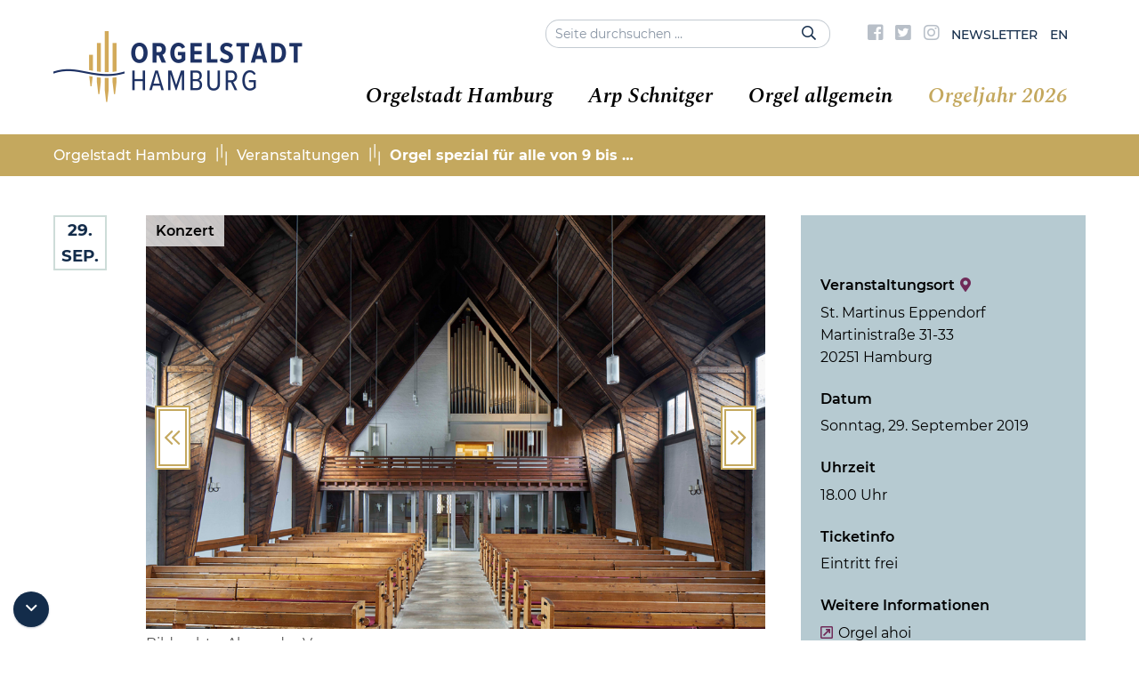

--- FILE ---
content_type: text/html; charset=UTF-8
request_url: https://www.orgelstadt-hamburg.de/veranstaltungen/veranstaltung/orgel-spezial-fuer-alle-von-9-bis-99/
body_size: 15079
content:
<!DOCTYPE html>
<html lang="de-DE" class="no-js">

	<head>
		<!-- meta -->
		<meta charset="UTF-8">
					<meta name="viewport" content="width=device-width, initial-scale=1.0">
			<!-- <meta name="theme-color" content="#0074a2"> -->
		
		<!-- title -->
		<title>  Orgel spezial für alle von 9 bis 99 : Orgelstadt Hamburg</title>

		<!-- fav & touch -->
		<link href="https://www.orgelstadt-hamburg.de/wp-content/themes/cleantheme/images/fav.ico" rel="shortcut icon">
		<link href="https://www.orgelstadt-hamburg.de/wp-content/themes/cleantheme/images/touch.png" rel="apple-touch-icon-precomposed">
		<meta name="msapplication-TileImage" content="https://www.orgelstadt-hamburg.de/wp-content/themes/cleantheme/images/tile.png">

		<!-- css + javascript -->
		<meta name='robots' content='max-image-preview:large' />
<link rel='dns-prefetch' href='//www.orgelstadt-hamburg.de' />
<link rel="alternate" type="application/rss+xml" title="Orgelstadt Hamburg &raquo; Feed" href="https://www.orgelstadt-hamburg.de/feed/" />
<link rel="alternate" type="application/rss+xml" title="Orgelstadt Hamburg &raquo; Kommentar-Feed" href="https://www.orgelstadt-hamburg.de/comments/feed/" />
<link rel="alternate" title="oEmbed (JSON)" type="application/json+oembed" href="https://www.orgelstadt-hamburg.de/wp-json/oembed/1.0/embed?url=https%3A%2F%2Fwww.orgelstadt-hamburg.de%2Fveranstaltungen%2Fveranstaltung%2Forgel-spezial-fuer-alle-von-9-bis-99%2F" />
<link rel="alternate" title="oEmbed (XML)" type="text/xml+oembed" href="https://www.orgelstadt-hamburg.de/wp-json/oembed/1.0/embed?url=https%3A%2F%2Fwww.orgelstadt-hamburg.de%2Fveranstaltungen%2Fveranstaltung%2Forgel-spezial-fuer-alle-von-9-bis-99%2F&#038;format=xml" />
<style id='wp-img-auto-sizes-contain-inline-css' type='text/css'>
img:is([sizes=auto i],[sizes^="auto," i]){contain-intrinsic-size:3000px 1500px}
/*# sourceURL=wp-img-auto-sizes-contain-inline-css */
</style>
<link rel='stylesheet' id='webfonts-css' href='https://www.orgelstadt-hamburg.de/wp-content/themes/cleantheme/fonts/webfonts.css?ver=6.9' media='all' />
<style id='wp-emoji-styles-inline-css' type='text/css'>

	img.wp-smiley, img.emoji {
		display: inline !important;
		border: none !important;
		box-shadow: none !important;
		height: 1em !important;
		width: 1em !important;
		margin: 0 0.07em !important;
		vertical-align: -0.1em !important;
		background: none !important;
		padding: 0 !important;
	}
/*# sourceURL=wp-emoji-styles-inline-css */
</style>
<link rel='stylesheet' id='wp-block-library-css' href='https://www.orgelstadt-hamburg.de/wp-includes/css/dist/block-library/style.min.css?ver=6.9' media='all' />
<style id='classic-theme-styles-inline-css' type='text/css'>
/*! This file is auto-generated */
.wp-block-button__link{color:#fff;background-color:#32373c;border-radius:9999px;box-shadow:none;text-decoration:none;padding:calc(.667em + 2px) calc(1.333em + 2px);font-size:1.125em}.wp-block-file__button{background:#32373c;color:#fff;text-decoration:none}
/*# sourceURL=/wp-includes/css/classic-themes.min.css */
</style>
<style id='global-styles-inline-css' type='text/css'>
:root{--wp--preset--aspect-ratio--square: 1;--wp--preset--aspect-ratio--4-3: 4/3;--wp--preset--aspect-ratio--3-4: 3/4;--wp--preset--aspect-ratio--3-2: 3/2;--wp--preset--aspect-ratio--2-3: 2/3;--wp--preset--aspect-ratio--16-9: 16/9;--wp--preset--aspect-ratio--9-16: 9/16;--wp--preset--color--black: #000000;--wp--preset--color--cyan-bluish-gray: #abb8c3;--wp--preset--color--white: #ffffff;--wp--preset--color--pale-pink: #f78da7;--wp--preset--color--vivid-red: #cf2e2e;--wp--preset--color--luminous-vivid-orange: #ff6900;--wp--preset--color--luminous-vivid-amber: #fcb900;--wp--preset--color--light-green-cyan: #7bdcb5;--wp--preset--color--vivid-green-cyan: #00d084;--wp--preset--color--pale-cyan-blue: #8ed1fc;--wp--preset--color--vivid-cyan-blue: #0693e3;--wp--preset--color--vivid-purple: #9b51e0;--wp--preset--gradient--vivid-cyan-blue-to-vivid-purple: linear-gradient(135deg,rgb(6,147,227) 0%,rgb(155,81,224) 100%);--wp--preset--gradient--light-green-cyan-to-vivid-green-cyan: linear-gradient(135deg,rgb(122,220,180) 0%,rgb(0,208,130) 100%);--wp--preset--gradient--luminous-vivid-amber-to-luminous-vivid-orange: linear-gradient(135deg,rgb(252,185,0) 0%,rgb(255,105,0) 100%);--wp--preset--gradient--luminous-vivid-orange-to-vivid-red: linear-gradient(135deg,rgb(255,105,0) 0%,rgb(207,46,46) 100%);--wp--preset--gradient--very-light-gray-to-cyan-bluish-gray: linear-gradient(135deg,rgb(238,238,238) 0%,rgb(169,184,195) 100%);--wp--preset--gradient--cool-to-warm-spectrum: linear-gradient(135deg,rgb(74,234,220) 0%,rgb(151,120,209) 20%,rgb(207,42,186) 40%,rgb(238,44,130) 60%,rgb(251,105,98) 80%,rgb(254,248,76) 100%);--wp--preset--gradient--blush-light-purple: linear-gradient(135deg,rgb(255,206,236) 0%,rgb(152,150,240) 100%);--wp--preset--gradient--blush-bordeaux: linear-gradient(135deg,rgb(254,205,165) 0%,rgb(254,45,45) 50%,rgb(107,0,62) 100%);--wp--preset--gradient--luminous-dusk: linear-gradient(135deg,rgb(255,203,112) 0%,rgb(199,81,192) 50%,rgb(65,88,208) 100%);--wp--preset--gradient--pale-ocean: linear-gradient(135deg,rgb(255,245,203) 0%,rgb(182,227,212) 50%,rgb(51,167,181) 100%);--wp--preset--gradient--electric-grass: linear-gradient(135deg,rgb(202,248,128) 0%,rgb(113,206,126) 100%);--wp--preset--gradient--midnight: linear-gradient(135deg,rgb(2,3,129) 0%,rgb(40,116,252) 100%);--wp--preset--font-size--small: 13px;--wp--preset--font-size--medium: 20px;--wp--preset--font-size--large: 36px;--wp--preset--font-size--x-large: 42px;--wp--preset--spacing--20: 0.44rem;--wp--preset--spacing--30: 0.67rem;--wp--preset--spacing--40: 1rem;--wp--preset--spacing--50: 1.5rem;--wp--preset--spacing--60: 2.25rem;--wp--preset--spacing--70: 3.38rem;--wp--preset--spacing--80: 5.06rem;--wp--preset--shadow--natural: 6px 6px 9px rgba(0, 0, 0, 0.2);--wp--preset--shadow--deep: 12px 12px 50px rgba(0, 0, 0, 0.4);--wp--preset--shadow--sharp: 6px 6px 0px rgba(0, 0, 0, 0.2);--wp--preset--shadow--outlined: 6px 6px 0px -3px rgb(255, 255, 255), 6px 6px rgb(0, 0, 0);--wp--preset--shadow--crisp: 6px 6px 0px rgb(0, 0, 0);}:where(.is-layout-flex){gap: 0.5em;}:where(.is-layout-grid){gap: 0.5em;}body .is-layout-flex{display: flex;}.is-layout-flex{flex-wrap: wrap;align-items: center;}.is-layout-flex > :is(*, div){margin: 0;}body .is-layout-grid{display: grid;}.is-layout-grid > :is(*, div){margin: 0;}:where(.wp-block-columns.is-layout-flex){gap: 2em;}:where(.wp-block-columns.is-layout-grid){gap: 2em;}:where(.wp-block-post-template.is-layout-flex){gap: 1.25em;}:where(.wp-block-post-template.is-layout-grid){gap: 1.25em;}.has-black-color{color: var(--wp--preset--color--black) !important;}.has-cyan-bluish-gray-color{color: var(--wp--preset--color--cyan-bluish-gray) !important;}.has-white-color{color: var(--wp--preset--color--white) !important;}.has-pale-pink-color{color: var(--wp--preset--color--pale-pink) !important;}.has-vivid-red-color{color: var(--wp--preset--color--vivid-red) !important;}.has-luminous-vivid-orange-color{color: var(--wp--preset--color--luminous-vivid-orange) !important;}.has-luminous-vivid-amber-color{color: var(--wp--preset--color--luminous-vivid-amber) !important;}.has-light-green-cyan-color{color: var(--wp--preset--color--light-green-cyan) !important;}.has-vivid-green-cyan-color{color: var(--wp--preset--color--vivid-green-cyan) !important;}.has-pale-cyan-blue-color{color: var(--wp--preset--color--pale-cyan-blue) !important;}.has-vivid-cyan-blue-color{color: var(--wp--preset--color--vivid-cyan-blue) !important;}.has-vivid-purple-color{color: var(--wp--preset--color--vivid-purple) !important;}.has-black-background-color{background-color: var(--wp--preset--color--black) !important;}.has-cyan-bluish-gray-background-color{background-color: var(--wp--preset--color--cyan-bluish-gray) !important;}.has-white-background-color{background-color: var(--wp--preset--color--white) !important;}.has-pale-pink-background-color{background-color: var(--wp--preset--color--pale-pink) !important;}.has-vivid-red-background-color{background-color: var(--wp--preset--color--vivid-red) !important;}.has-luminous-vivid-orange-background-color{background-color: var(--wp--preset--color--luminous-vivid-orange) !important;}.has-luminous-vivid-amber-background-color{background-color: var(--wp--preset--color--luminous-vivid-amber) !important;}.has-light-green-cyan-background-color{background-color: var(--wp--preset--color--light-green-cyan) !important;}.has-vivid-green-cyan-background-color{background-color: var(--wp--preset--color--vivid-green-cyan) !important;}.has-pale-cyan-blue-background-color{background-color: var(--wp--preset--color--pale-cyan-blue) !important;}.has-vivid-cyan-blue-background-color{background-color: var(--wp--preset--color--vivid-cyan-blue) !important;}.has-vivid-purple-background-color{background-color: var(--wp--preset--color--vivid-purple) !important;}.has-black-border-color{border-color: var(--wp--preset--color--black) !important;}.has-cyan-bluish-gray-border-color{border-color: var(--wp--preset--color--cyan-bluish-gray) !important;}.has-white-border-color{border-color: var(--wp--preset--color--white) !important;}.has-pale-pink-border-color{border-color: var(--wp--preset--color--pale-pink) !important;}.has-vivid-red-border-color{border-color: var(--wp--preset--color--vivid-red) !important;}.has-luminous-vivid-orange-border-color{border-color: var(--wp--preset--color--luminous-vivid-orange) !important;}.has-luminous-vivid-amber-border-color{border-color: var(--wp--preset--color--luminous-vivid-amber) !important;}.has-light-green-cyan-border-color{border-color: var(--wp--preset--color--light-green-cyan) !important;}.has-vivid-green-cyan-border-color{border-color: var(--wp--preset--color--vivid-green-cyan) !important;}.has-pale-cyan-blue-border-color{border-color: var(--wp--preset--color--pale-cyan-blue) !important;}.has-vivid-cyan-blue-border-color{border-color: var(--wp--preset--color--vivid-cyan-blue) !important;}.has-vivid-purple-border-color{border-color: var(--wp--preset--color--vivid-purple) !important;}.has-vivid-cyan-blue-to-vivid-purple-gradient-background{background: var(--wp--preset--gradient--vivid-cyan-blue-to-vivid-purple) !important;}.has-light-green-cyan-to-vivid-green-cyan-gradient-background{background: var(--wp--preset--gradient--light-green-cyan-to-vivid-green-cyan) !important;}.has-luminous-vivid-amber-to-luminous-vivid-orange-gradient-background{background: var(--wp--preset--gradient--luminous-vivid-amber-to-luminous-vivid-orange) !important;}.has-luminous-vivid-orange-to-vivid-red-gradient-background{background: var(--wp--preset--gradient--luminous-vivid-orange-to-vivid-red) !important;}.has-very-light-gray-to-cyan-bluish-gray-gradient-background{background: var(--wp--preset--gradient--very-light-gray-to-cyan-bluish-gray) !important;}.has-cool-to-warm-spectrum-gradient-background{background: var(--wp--preset--gradient--cool-to-warm-spectrum) !important;}.has-blush-light-purple-gradient-background{background: var(--wp--preset--gradient--blush-light-purple) !important;}.has-blush-bordeaux-gradient-background{background: var(--wp--preset--gradient--blush-bordeaux) !important;}.has-luminous-dusk-gradient-background{background: var(--wp--preset--gradient--luminous-dusk) !important;}.has-pale-ocean-gradient-background{background: var(--wp--preset--gradient--pale-ocean) !important;}.has-electric-grass-gradient-background{background: var(--wp--preset--gradient--electric-grass) !important;}.has-midnight-gradient-background{background: var(--wp--preset--gradient--midnight) !important;}.has-small-font-size{font-size: var(--wp--preset--font-size--small) !important;}.has-medium-font-size{font-size: var(--wp--preset--font-size--medium) !important;}.has-large-font-size{font-size: var(--wp--preset--font-size--large) !important;}.has-x-large-font-size{font-size: var(--wp--preset--font-size--x-large) !important;}
:where(.wp-block-post-template.is-layout-flex){gap: 1.25em;}:where(.wp-block-post-template.is-layout-grid){gap: 1.25em;}
:where(.wp-block-term-template.is-layout-flex){gap: 1.25em;}:where(.wp-block-term-template.is-layout-grid){gap: 1.25em;}
:where(.wp-block-columns.is-layout-flex){gap: 2em;}:where(.wp-block-columns.is-layout-grid){gap: 2em;}
:root :where(.wp-block-pullquote){font-size: 1.5em;line-height: 1.6;}
/*# sourceURL=global-styles-inline-css */
</style>
<link rel='stylesheet' id='contact-form-7-css' href='https://www.orgelstadt-hamburg.de/wp-content/plugins/contact-form-7/includes/css/styles.css?ver=6.1.4' media='all' />
<link rel='stylesheet' id='responsive-lightbox-swipebox-css' href='https://www.orgelstadt-hamburg.de/wp-content/plugins/responsive-lightbox/assets/swipebox/swipebox.min.css?ver=1.5.2' media='all' />
<link rel='stylesheet' id='font-awesome5-css' href='https://www.orgelstadt-hamburg.de/wp-content/themes/agoodstart5/libraries/font-awesome5/web-fonts-with-css/css/fontawesome.min.css?ver=5.0.9' media='all' />
<link rel='stylesheet' id='font-awesome5-brands-css' href='https://www.orgelstadt-hamburg.de/wp-content/themes/agoodstart5/libraries/font-awesome5/web-fonts-with-css/css/fa-brands.min.css?ver=5.0.9' media='all' />
<link rel='stylesheet' id='font-awesome5-light-css' href='https://www.orgelstadt-hamburg.de/wp-content/themes/agoodstart5/libraries/font-awesome5/web-fonts-with-css/css/fa-light.min.css?ver=5.0.9' media='all' />
<link rel='stylesheet' id='font-awesome5-regular-css' href='https://www.orgelstadt-hamburg.de/wp-content/themes/agoodstart5/libraries/font-awesome5/web-fonts-with-css/css/fa-regular.min.css?ver=5.0.9' media='all' />
<link rel='stylesheet' id='font-awesome5-solid-css' href='https://www.orgelstadt-hamburg.de/wp-content/themes/agoodstart5/libraries/font-awesome5/web-fonts-with-css/css/fa-solid.min.css?ver=5.0.9' media='all' />
<link rel='stylesheet' id='headhesive-css' href='https://www.orgelstadt-hamburg.de/wp-content/themes/agoodstart5/libraries/headhesive-js/headhesive.css?ver=1.2.3' media='all' />
<link rel='stylesheet' id='animate-css' href='https://www.orgelstadt-hamburg.de/wp-content/themes/agoodstart5/libraries/animate-css/animate.min.css?ver=3.6.0' media='all' />
<link rel='stylesheet' id='agoodstart-css' href='https://www.orgelstadt-hamburg.de/wp-content/themes/agoodstart5/style.css?ver=5.0.0' media='all' />
<link rel='stylesheet' id='settings-css' href='https://www.orgelstadt-hamburg.de/wp-content/themes/cleantheme/css/generated/settings.css?ver=5.0.0' media='all' />
<link rel='stylesheet' id='style-css' href='https://www.orgelstadt-hamburg.de/wp-content/themes/cleantheme/css/style.css?ver=5.0.0' media='all' />
<link rel='stylesheet' id='medium-css' href='https://www.orgelstadt-hamburg.de/wp-content/themes/cleantheme/css/medium.css?ver=6.9' media='only screen and (min-width: 640px)' />
<link rel='stylesheet' id='large-css' href='https://www.orgelstadt-hamburg.de/wp-content/themes/cleantheme/css/large.css?ver=6.9' media='only screen and (min-width: 920px)' />
<link rel='stylesheet' id='max-css' href='https://www.orgelstadt-hamburg.de/wp-content/themes/cleantheme/css/max.css?ver=6.9' media='only screen and (min-width: 1140px)' />
<link rel='stylesheet' id='mega-css' href='https://www.orgelstadt-hamburg.de/wp-content/themes/cleantheme/css/mega.css?ver=6.9' media='only screen and (min-width: 1440px)' />
<link rel='stylesheet' id='medium-down-css' href='https://www.orgelstadt-hamburg.de/wp-content/themes/cleantheme/css/medium-down.css?ver=6.9' media='only screen and (max-width: 919px)' />
<link rel='stylesheet' id='small-css' href='https://www.orgelstadt-hamburg.de/wp-content/themes/cleantheme/css/small.css?ver=6.9' media='only screen and (max-width: 639px)' />
<link rel='stylesheet' id='print-css' href='https://www.orgelstadt-hamburg.de/wp-content/themes/cleantheme/css/print/print.css?ver=6.9' media='print' />
<link rel='stylesheet' id='newsletter-css' href='https://www.orgelstadt-hamburg.de/wp-content/plugins/newsletter/style.css?ver=9.1.1' media='all' />
<style id='newsletter-inline-css' type='text/css'>
a {
  color: #56aaa2; 
}
/*# sourceURL=newsletter-inline-css */
</style>
<link rel='stylesheet' id='borlabs-cookie-custom-css' href='https://www.orgelstadt-hamburg.de/wp-content/cache/borlabs-cookie/1/borlabs-cookie-1-de.css?ver=3.3.23-73' media='all' />
<script type="text/javascript" id="wpml-cookie-js-extra">
/* <![CDATA[ */
var wpml_cookies = {"wp-wpml_current_language":{"value":"de","expires":1,"path":"/"}};
var wpml_cookies = {"wp-wpml_current_language":{"value":"de","expires":1,"path":"/"}};
//# sourceURL=wpml-cookie-js-extra
/* ]]> */
</script>
<script type="text/javascript" src="https://www.orgelstadt-hamburg.de/wp-content/plugins/sitepress-multilingual-cms/res/js/cookies/language-cookie.js?ver=486900" id="wpml-cookie-js" defer="defer" data-wp-strategy="defer"></script>
<script type="text/javascript" id="image-watermark-no-right-click-js-before">
/* <![CDATA[ */
var iwArgsNoRightClick = {"rightclick":"N","draganddrop":"N","devtools":"Y","enableToast":"Y","toastMessage":"This content is protected"};

//# sourceURL=image-watermark-no-right-click-js-before
/* ]]> */
</script>
<script type="text/javascript" src="https://www.orgelstadt-hamburg.de/wp-content/plugins/image-watermark/js/no-right-click.js?ver=2.0.5" id="image-watermark-no-right-click-js"></script>
<script type="text/javascript" src="https://www.orgelstadt-hamburg.de/wp-includes/js/jquery/jquery.min.js?ver=3.7.1" id="jquery-core-js"></script>
<script type="text/javascript" src="https://www.orgelstadt-hamburg.de/wp-includes/js/jquery/jquery-migrate.min.js?ver=3.4.1" id="jquery-migrate-js"></script>
<script type="text/javascript" src="https://www.orgelstadt-hamburg.de/wp-content/plugins/responsive-lightbox/assets/infinitescroll/infinite-scroll.pkgd.min.js?ver=4.0.1" id="responsive-lightbox-infinite-scroll-js"></script>
<script type="text/javascript" src="https://www.orgelstadt-hamburg.de/wp-content/themes/agoodstart5/libraries/modernizr/modernizr.min.js?ver=3.5.0" id="modernizr-js"></script>
<script type="text/javascript" src="https://www.orgelstadt-hamburg.de/wp-content/themes/cleantheme/js/jquery.theme.js?ver=5.0.0" id="jquery-theme-js-js"></script>
<script data-no-optimize="1" data-no-minify="1" data-cfasync="false" type="text/javascript" src="https://www.orgelstadt-hamburg.de/wp-content/cache/borlabs-cookie/1/borlabs-cookie-config-de.json.js?ver=3.3.23-87" id="borlabs-cookie-config-js"></script>
<link rel="https://api.w.org/" href="https://www.orgelstadt-hamburg.de/wp-json/" /><link rel="EditURI" type="application/rsd+xml" title="RSD" href="https://www.orgelstadt-hamburg.de/xmlrpc.php?rsd" />
<meta name="generator" content="WordPress 6.9" />
<link rel="canonical" href="https://www.orgelstadt-hamburg.de/veranstaltungen/veranstaltung/orgel-spezial-fuer-alle-von-9-bis-99/" />
<link rel='shortlink' href='https://www.orgelstadt-hamburg.de/?p=13212' />
<meta name="generator" content="WPML ver:4.8.6 stt:1,3;" />
	</head>

	<body class="not-front wp-singular event-template-default single single-event postid-13212 wp-theme-agoodstart5 wp-child-theme-cleantheme wpml-de not-logged-in wow-js fa-5">

		
		<div id="wrapper" class="site-wrapper clear">

			
<div class="search-container container hide-large hide-max">
  <form id="search" class="site-search" method="get" action="https://www.orgelstadt-hamburg.de" role="search" onsubmit="if (this.s.value == '') { this.s.focus(); return false; }">
  	<input class="search-input padding" type="search" name="s" placeholder="Seite durchsuchen &hellip;">
  	<button class="search-submit position-right" type="submit"><i class="fa fa-search"></i></button>
  </form>
</div>
			<div class="header-container container" data-headhesive=".header-container">
				<header id="header" class="site-header clear">

					<div class="meta-navigation list-flex hide-small hide-medium double-position-right-large double-position-right-max clear">
						 
<div class="search-container hide-small hide-medium">
  <form id="search-large" class="site-search" method="get" action="https://www.orgelstadt-hamburg.de" role="search" onsubmit="if (this.s.value == '') { this.s.focus(); return false; }">
  	<input class="search-input" type="search" name="s" placeholder="Seite durchsuchen &hellip;">
  	<button class="search-submit" type="submit"><i class="far fa-search"></i></button>
  </form>
</div>
						 <nav class="meta-menu-container clear "><ul id="meta-menu" class="menu-depth-0 menu  clear"><li class="menu-item-meta no-title menu-item menu-item-type-custom menu-item-object-custom menu-item-depth-0"><a target="_blank" href="https://www.facebook.com/OrgelstadtHamburg/" class="menu-link-meta menu-link menu-link-depth-0"><i class="fab fa-facebook-square"></i><span>Facebook</span></a></li>
<li class="menu-item-meta no-title menu-item menu-item-type-custom menu-item-object-custom menu-item-depth-0"><a target="_blank" href="https://twitter.com/orgelstadthh" class="menu-link-meta menu-link menu-link-depth-0"><i class="fab fa-twitter-square"></i><span>Twitter</span></a></li>
<li class="menu-item-meta no-title menu-item menu-item-type-custom menu-item-object-custom menu-item-depth-0"><a target="_blank" href="https://www.instagram.com/orgelstadthamburg/" class="menu-link-meta menu-link menu-link-depth-0"><i class="fab fa-instagram"></i><span>Instagram</span></a></li>
<li class="menu-item-meta menu-item menu-item-type-post_type menu-item-object-page menu-item-depth-0"><a href="https://www.orgelstadt-hamburg.de/newsletter/" class="menu-link-meta menu-link menu-link-depth-0"><span>Newsletter</span></a></li>
<li class="menu-item-meta menu-item menu-item-type-custom menu-item-object-custom menu-item-depth-0"><a href="/en" class="menu-link-meta menu-link menu-link-depth-0"><span>EN</span></a></li>
</ul></nav>					</div>

					<div id="branding" class="site-branding clear">
						
						<div id="logo" class="site-logo">
						 	<a href="https://www.orgelstadt-hamburg.de">
								
																	<img src="https://www.orgelstadt-hamburg.de/wp-content/themes/cleantheme/images/logo.png" alt="Logo">
																<span class="element-invisible">Orgelstadt Hamburg - Hamburg zieht alle Register</span>
							</a>
						</div>
					</div>

					


					<span class="search-button mobile hide-large hide-max" data-icon-active="search-minus"><i class="fa fa-search"></i></span>
											<button class="nav-button hide-large hide-max"><span class="icon-menu"></span></button>
					
					<div class="navigation">
						<nav class="main-menu-container clear "><ul id="main-menu" class="menu-depth-0 menu  clear"><li class="menu-item-main menu-item menu-item-type-post_type menu-item-object-page menu-item-has-children menu-item-depth-0"><a href="https://www.orgelstadt-hamburg.de/orgelstadt-hamburg/" class="menu-link-main menu-link menu-link-depth-0"><span>Orgelstadt Hamburg</span></a>
<ul class="sub-menu-main sub-menu menu-depth-1 clear">
<li class="menu-item-main menu-item menu-item-type-post_type menu-item-object-page menu-item-depth-1"><a href="https://www.orgelstadt-hamburg.de/orgelstadt-hamburg/" class="menu-link-main menu-link menu-link-depth-1"><span>Einführung</span></a></li>
<li class="menu-item-main menu-item menu-item-type-post_type menu-item-object-page menu-item-depth-1"><a href="https://www.orgelstadt-hamburg.de/rueckblick/" class="menu-link-main menu-link menu-link-depth-1"><span>Über 600 Jahre Orgelkultur</span></a></li>
<li class="menu-item-main menu-item menu-item-type-post_type menu-item-object-page menu-item-depth-1"><a href="https://www.orgelstadt-hamburg.de/100-jahre-orgeltagung-hamburg-luebeck/" class="menu-link-main menu-link menu-link-depth-1"><span>100 Jahre Organistentagung Hamburg – Lübeck</span></a></li>
<li class="menu-item-main menu-item menu-item-type-post_type menu-item-object-page menu-item-depth-1"><a href="https://www.orgelstadt-hamburg.de/interaktiver-stadtrundgang/" class="menu-link-main menu-link menu-link-depth-1"><span>Virtueller Stadtrundgang</span></a></li>
<li class="menu-item-main menu-item menu-item-type-post_type menu-item-object-page menu-item-depth-1"><a href="https://www.orgelstadt-hamburg.de/anekdoten/" class="menu-link-main menu-link menu-link-depth-1"><span>Anekdoten &#038; Insiderstories</span></a></li>
</ul>
</li>
<li class="menu-item-main menu-item menu-item-type-post_type menu-item-object-page menu-item-has-children menu-item-depth-0"><a href="https://www.orgelstadt-hamburg.de/arp-schnitger/" class="menu-link-main menu-link menu-link-depth-0"><span>Arp Schnitger</span></a>
<ul class="sub-menu-main sub-menu menu-depth-1 clear">
<li class="menu-item-main menu-item menu-item-type-post_type menu-item-object-page menu-item-depth-1"><a href="https://www.orgelstadt-hamburg.de/arp-schnitger-fuer-einsteiger/" class="menu-link-main menu-link menu-link-depth-1"><span>Arp Schnitger für Einsteiger</span></a></li>
<li class="menu-item-main menu-item menu-item-type-post_type menu-item-object-page menu-item-depth-1"><a href="https://www.orgelstadt-hamburg.de/vermaechtnis-hamburger-prospekt/" class="menu-link-main menu-link menu-link-depth-1"><span>Vermächtnis Hamburger Prospekt</span></a></li>
<li class="menu-item-main menu-item menu-item-type-post_type menu-item-object-page menu-item-has-children menu-item-depth-1"><a href="https://www.orgelstadt-hamburg.de/arp-schnitger/" class="menu-link-main menu-link menu-link-depth-1"><span>Leben &#038; Werk multimedial</span></a>
<ul class="sub-menu-main sub-menu menu-depth-2 clear">
<li class="menu-item-main menu-item menu-item-type-post_type menu-item-object-page menu-item-depth-2"><a href="https://www.orgelstadt-hamburg.de/arp-schnitger/ein-leben-an-der-nordsee/" class="menu-link-main menu-link menu-link-depth-2"><span>Ein Leben an der Nordsee</span></a></li>
<li class="menu-item-main menu-item menu-item-type-post_type menu-item-object-page menu-item-depth-2"><a href="https://www.orgelstadt-hamburg.de/arp-schnitger/metropolen-marschen-und-mehr/" class="menu-link-main menu-link menu-link-depth-2"><span>Metropolen, Marschen und mehr</span></a></li>
<li class="menu-item-main menu-item menu-item-type-post_type menu-item-object-page menu-item-depth-2"><a href="https://www.orgelstadt-hamburg.de/arp-schnitger/schnitgers-orgeln-in-liturgie-und-musik/" class="menu-link-main menu-link menu-link-depth-2"><span>Schnitgers Orgeln in Liturgie und Musik</span></a></li>
<li class="menu-item-main menu-item menu-item-type-post_type menu-item-object-page menu-item-depth-2"><a href="https://www.orgelstadt-hamburg.de/arp-schnitger/werkstatt/" class="menu-link-main menu-link menu-link-depth-2"><span>Schnitgers Team</span></a></li>
<li class="menu-item-main menu-item menu-item-type-post_type menu-item-object-page menu-item-depth-2"><a href="https://www.orgelstadt-hamburg.de/arp-schnitger/schnitger-und-die-historische-orgel/" class="menu-link-main menu-link menu-link-depth-2"><span>Schnitger und „die historische Orgel“</span></a></li>
</ul>
</li>
<li class="menu-item-main menu-item menu-item-type-custom menu-item-object-custom menu-item-depth-1"><a target="_blank" href="https://www.orgelstadt-hamburg.de/play-arp/" class="menu-link-main menu-link menu-link-depth-1"><span>PLAY ARP! auf der virtuellen Orgel</span></a></li>
</ul>
</li>
<li class="menu-item-main menu-item menu-item-type-post_type menu-item-object-page menu-item-has-children menu-item-depth-0"><a href="https://www.orgelstadt-hamburg.de/orgel-allgemein/orgel-fuer-einsteiger/" class="menu-link-main menu-link menu-link-depth-0"><span>Orgel allgemein</span></a>
<ul class="sub-menu-main sub-menu menu-depth-1 clear">
<li class="menu-item-main menu-item menu-item-type-post_type menu-item-object-page menu-item-depth-1"><a href="https://www.orgelstadt-hamburg.de/orgel-allgemein/orgel-fuer-einsteiger/" class="menu-link-main menu-link menu-link-depth-1"><span>Orgel für Einsteiger</span></a></li>
<li class="menu-item-main menu-item menu-item-type-post_type menu-item-object-page menu-item-depth-1"><a href="https://www.orgelstadt-hamburg.de/orgel-allgemein/kleiner-orgel-technik-fuehrer/" class="menu-link-main menu-link menu-link-depth-1"><span>Kleiner Orgel-Technikführer</span></a></li>
<li class="menu-item-main menu-item menu-item-type-post_type menu-item-object-page menu-item-depth-1"><a href="https://www.orgelstadt-hamburg.de/orgel-allgemein/zeitreise-klang/" class="menu-link-main menu-link menu-link-depth-1"><span>Zeitreise Klang</span></a></li>
<li class="menu-item-main menu-item menu-item-type-post_type menu-item-object-page menu-item-depth-1"><a href="https://www.orgelstadt-hamburg.de/orgel-mal-anders/" class="menu-link-main menu-link menu-link-depth-1"><span>Orgel anders</span></a></li>
</ul>
</li>
<li class="menu-item-main menu-item menu-item-type-post_type menu-item-object-page menu-item-has-children menu-item-depth-0 current-menu-ancestor"><a href="https://www.orgelstadt-hamburg.de/veranstaltungen/" class="menu-link-main menu-link menu-link-depth-0"><span>Orgeljahr 2026</span></a>
<ul class="sub-menu-main sub-menu menu-depth-1 clear">
<li class="menu-item-main menu-item menu-item-type-post_type menu-item-object-page menu-item-depth-1"><a href="https://www.orgelstadt-hamburg.de/hamburger-orgelsommer/" class="menu-link-main menu-link menu-link-depth-1"><span>Hamburger Orgelsommer</span></a></li>
<li class="menu-item-main menu-item menu-item-type-post_type menu-item-object-page menu-item-depth-1"><a href="https://www.orgelstadt-hamburg.de/orgel-walk-auf-den-klangspuren-der-orgel-tagung/" class="menu-link-main menu-link menu-link-depth-1"><span>Orgel-Walk: Auf den Klangspuren der Orgel-Tagung</span></a></li>
<li class="menu-item-main menu-item menu-item-type-post_type menu-item-object-page menu-item-depth-1 current-menu-ancestor"><a href="https://www.orgelstadt-hamburg.de/veranstaltungen/" class="menu-link-main menu-link menu-link-depth-1"><span>Veranstaltungskalender</span></a></li>
</ul>
</li>
</ul></nav>					</div>

				</header>
			</div>

						 <div class="breadcrumbs-container container sans hide-small hide-medium">
				 <div id="breadcrumbs"><span property="itemListElement" typeof="ListItem"><a property="item" typeof="WebPage" title="Gehe zu Orgelstadt Hamburg." href="https://www.orgelstadt-hamburg.de" class="home"><span property="name">Orgelstadt Hamburg</span></a><meta property="position" content="1"></span><span class="divider"></span><span property="itemListElement" typeof="ListItem"><a property="item" typeof="WebPage" title="Gehe zu Veranstaltungen." href="https://www.orgelstadt-hamburg.de/veranstaltungen/" class="event-root post post-event"><span property="name">Veranstaltungen</span></a><meta property="position" content="2"></span><span class="divider"></span><span property="itemListElement" typeof="ListItem"><span property="name">Orgel spezial für alle von 9 bis 99</span><meta property="position" content="3"></span></div>
			 </div>
			
			


<div class="main-container container">
  
    
  <div id="main" class="site-main main-event element-main template-single-event clear">
    
    <div class="content-container">
      
            
      <main id="content" class="site-content content-event element-content template-single-event clear">
  		
  		    		
                    
                        
              
            
	

	 	 	
 	 		 			 		 			 				 			 		 			 
			
		
	<article id="post-13212" class="post post-type-event post-view-full post-scope-standard status-publish event_category-konzert-orgel-solo event_category-konzert clear article-event element-article template-article-event has-event-image" >
	
			 		 	
		
			
		<div class="list list-flex list-event-full list-1-small list-1-medium list-1-large list-2-max">
			<div class="list-item item-event-full item-content">
			 	<div class="field field-event-date sans">
					 <span class="day">29.</span>
					<span class="month">Sep.</span>
				</div>
			 					
									 <div class="field field-gallery-slider">
														 <span class="event-category sans">Konzert</span>
													 
						 <div class="slider owl-carousel owl-theme">
							 								 							 
								 <div class="slide">
									 <div class="image">
										 <img width="1000" height="667" src="https://www.orgelstadt-hamburg.de/wp-content/uploads/2019/04/102a-st-martinus-kirche_1000px-1000x667.jpg" class="attachment-large size-large" alt="" decoding="async" fetchpriority="high" srcset="https://www.orgelstadt-hamburg.de/wp-content/uploads/2019/04/102a-st-martinus-kirche_1000px.jpg 1000w, https://www.orgelstadt-hamburg.de/wp-content/uploads/2019/04/102a-st-martinus-kirche_1000px-640x427.jpg 640w, https://www.orgelstadt-hamburg.de/wp-content/uploads/2019/04/102a-st-martinus-kirche_1000px-768x512.jpg 768w" sizes="(max-width: 1000px) 100vw, 1000px" loading="eager" title="102a-St-Martinus-Kirche_1000px" />									 </div>
									 
									 										 <div class="caption sans">
											 Bildrechte: Alexander Voss										 </div>
									 								 </div>
							 								 							 
								 <div class="slide">
									 <div class="image">
										 <img width="622" height="758" src="https://www.orgelstadt-hamburg.de/wp-content/uploads/veranstaltungen/2019/07/orgel-ahoi-keyvisual.jpg" class="attachment-large size-large" alt="" decoding="async" srcset="https://www.orgelstadt-hamburg.de/wp-content/uploads/veranstaltungen/2019/07/orgel-ahoi-keyvisual.jpg 622w, https://www.orgelstadt-hamburg.de/wp-content/uploads/veranstaltungen/2019/07/orgel-ahoi-keyvisual-525x640.jpg 525w" sizes="(max-width: 622px) 100vw, 622px" loading="eager" title="Orgel ahoi Keyvisual" />									 </div>
									 
									 										 <div class="caption sans">
											 Bildrechte: Alexander Voss										 </div>
									 								 </div>
							 						 </div>
						 
						 						 
						 <script>
							jQuery('document').ready(function($) {
								$('#post-13212 .owl-carousel').owlCarousel({
									items: 1,
									dots: false,
									nav: true,
									navText: ['<i class="fal fa-angle-double-left">', '<i class="fal fa-angle-double-right">'],
									loop: true,
									autoplay: false,
									pullDrag: false,
									autoHeight: true
								});
							});
						</script>
					 </div>
								
				<h1 class="title page-title title-h2 sans">
					<span>Orgel spezial für alle von 9 bis 99</span>
				</h1>
				
									<div class="field field-subtitle sans">
						»Die Königin der Instrumente in heimatlichen und unbekannten Gefilden«					</div>
								
									<div class="field field-body">
						<p><strong>Im Rahmen der Aktionswoche »Orgel ahoi«</strong></p>
<p>Zwei Organisten und zwei Orgeln gestalten eine musikalische Reise kreuz und quer durch die Orgelmusik. Beginnend in den traditionellen Fahrwassern der großen Komponisten Bach und Händel führen David Baaß (Jugendkantorat Hauptkirche St. Michaelis) und Karl-Christian Palmer (St. Martinus Eppendorf) ihre Hörerinnen und Hörer bis in die entlegensten Winkel der Welt der Orgelklänge.<br />
Zu hören sind beliebte traditionelle Orgelstücke und Unbekanntes von alt bis modern; es erklingen freie Improvisationen und Neuinterpretationen bekannter Melodien. Nicht nur für Orgelinteressierte, sondern für alle Musikfans ist hier mit Sicherheit etwas dabei!</p>
<p>Moderation: Daniel Kaiser (NDR 90,3)</p>
					</div>
							</div>
			
			<div class="list-item item-event-full item-sidebar sans">
				<div class="inner field-body">
				 	
				 							<div class="field field-location">
						 	<div class="label">Veranstaltungsort<i class="fas fa-map-marker-alt fa-after"></i></div>
						 	<div class="value">
								St. Martinus Eppendorf<br />
								Martinistraße 31-33<br />
								20251 Hamburg							</div>
						</div>
				 					 	
				 							<div class="field field-date">
						 	<div class="label">Datum</div>
						 	<div class="value">Sonntag, 29. September 2019</div>
						</div>
									 	
				 					 									<div class="field field-time">
							 	<div class="label">Uhrzeit</div>
							 	<div class="value">18.00 Uhr</div>
							</div>
															 	
				 							<div class="field field-ticket">
						 	<div class="label">Ticketinfo</div>
						 	<div class="value">Eintritt frei</div>
						</div>
				 					 	
				 					 	
				 					 	
				 							<div class="field field-links">
						 	<div class="label">Weitere Informationen</div>
						 	<div class="list list-event-link clear">
															<div class="list-item item-event-link">
						 			<a href="https://www.kirche-hamburg.de/fileadmin/kirche_hh/kkvhh/amt-fuer-kirchenmusik/Orgel_ahoi_Programmflyer.pdf" target="_blank"><i class="far fa-external-link-square fa-before"></i>Orgel ahoi</a>
								</div>
														</div>
						</div>
										
										
									</div>
			</div>
		</div>
	</article>

          
                          
          			
  		</main>
  		
  		  			
  	</div>
  	
  	

  	
    

	
  </div>
  
    
</div>



			
			<div class="footer-container container">
				<footer id="footer" class="site-footer clear">

					<nav class="footer-menu-container clear "><ul id="footer-menu" class="menu-depth-0 menu  clear"><li class="menu-item-footer menu-item menu-item-type-post_type menu-item-object-page menu-item-depth-0"><a href="https://www.orgelstadt-hamburg.de/kontakt/" class="menu-link-footer menu-link menu-link-depth-0"><span>Kontakt</span></a></li>
<li class="menu-item-footer menu-item menu-item-type-post_type menu-item-object-page menu-item-depth-0"><a href="https://www.orgelstadt-hamburg.de/newsletter/" class="menu-link-footer menu-link menu-link-depth-0"><span>Newsletter</span></a></li>
<li class="menu-item-footer menu-item menu-item-type-post_type menu-item-object-page menu-item-depth-0"><a href="https://www.orgelstadt-hamburg.de/presse/" class="menu-link-footer menu-link menu-link-depth-0"><span>Presse</span></a></li>
<li class="menu-item-footer menu-item menu-item-type-post_type menu-item-object-page menu-item-depth-0"><a href="https://www.orgelstadt-hamburg.de/veranstaltungen/veranstaltung-hinzufuegen/" class="menu-link-footer menu-link menu-link-depth-0"><span>Veranstaltung hinzufügen</span></a></li>
<li class="menu-item-footer menu-item menu-item-type-post_type menu-item-object-page menu-item-depth-0"><a href="https://www.orgelstadt-hamburg.de/impressum/" class="menu-link-footer menu-link menu-link-depth-0"><span>Impressum</span></a></li>
<li class="menu-item-footer menu-item menu-item-type-post_type menu-item-object-page menu-item-privacy-policy menu-item-depth-0"><a href="https://www.orgelstadt-hamburg.de/datenschutz/" class="menu-link-footer menu-link menu-link-depth-0"><span>Datenschutz</span></a></li>
<li class="menu-item-footer borlabs-cookie-preference menu-item menu-item-type-custom menu-item-object-custom menu-item-depth-0"><a class="menu-link-footer menu-link menu-link-depth-0 no-link"><span>Cookie-Einstellungen</span></a></li>
</ul></nav>
          

  
  <div class="widget-area-footer-container widget-area-container container">
    <aside id="widget-area-footer" class="widget-area widget-area-footer element-widget-area template-sidebar-footer list-1-small list-2-medium list-3-large list-4-max list-flex clear">
      
      <section id="black-studio-tinymce-3" class="footer-text no-title widget_black_studio_tinymce widget"><div class="widget-inner clear"><h3 class="widget-title">Förderung</h3><div class="textwidget field field-body clear"><p>Das Projekt Orgelstadt Hamburg wird gefördert durch:</p>
</div></div></section><section id="media_image-3" class="footer-logo no-title widget_media_image widget"><div class="widget-inner clear"><h3 class="widget-title">Logo Hamburg KuM</h3><img width="207" height="90" src="https://www.orgelstadt-hamburg.de/wp-content/uploads/2019/01/behoerde_kum_web.png" class="image wp-image-4681  attachment-207x90 size-207x90" alt="" style="max-width: 100%; height: auto;" decoding="async" loading="eager" title="Behoerde_KuM_web" /></div></section><section id="media_image-5" class="footer-logo no-title widget_media_image widget"><div class="widget-inner clear"><h3 class="widget-title">Logo AFK</h3><img width="82" height="82" src="https://www.orgelstadt-hamburg.de/wp-content/uploads/2019/01/afk_logo_web-150x150.png" class="image wp-image-4684  attachment-82x90 size-82x90" alt="" style="max-width: 100%; height: auto;" decoding="async" loading="eager" title="afk_logo_web" /></div></section>        
    </aside>
  </div>
  

				</footer>
			</div>

		</div>

		
		  		<div id="guide" class="hide-small hide-medium">
    		<a class="down hide" href="#down"><i class="far fa-angle-down"></i></a>
    		<a class="top hide" href="#top"><i class="far fa-angle-up"></i></a>
  		</div>
		
		
		<script type="speculationrules">
{"prefetch":[{"source":"document","where":{"and":[{"href_matches":"/*"},{"not":{"href_matches":["/wp-*.php","/wp-admin/*","/wp-content/uploads/*","/wp-content/*","/wp-content/plugins/*","/wp-content/themes/cleantheme/*","/wp-content/themes/agoodstart5/*","/*\\?(.+)"]}},{"not":{"selector_matches":"a[rel~=\"nofollow\"]"}},{"not":{"selector_matches":".no-prefetch, .no-prefetch a"}}]},"eagerness":"conservative"}]}
</script>
<script type="text/javascript">
/* <![CDATA[ */
	var relevanssi_rt_regex = /(&|\?)_(rt|rt_nonce)=(\w+)/g
	var newUrl = window.location.search.replace(relevanssi_rt_regex, '')
	history.replaceState(null, null, window.location.pathname + newUrl + window.location.hash)
/* ]]> */
</script>
<script type="text/javascript">
      jQuery("body:not(.sidebar-primary, .sidebar-secondary)").addClass("no-sidebar");
      jQuery("body:not(.sidebar-primary)").addClass("no-sidebar-primary");
      jQuery("body:not(.sidebar-secondary)").addClass("no-sidebar-secondary");
    </script><script type='text/javascript'>
    jQuery('.menu').each(function() {
      jQuery('.current-menu-item.menu-item-is-alias').removeClass('current-menu-item').parentsUntil('.menu-depth-0', 'li').removeClass('current-menu-ancestor');
      jQuery('.current-menu-ancestor.menu-item-is-alias').removeClass('current-menu-ancestor');
      
      jQuery('.current-menu-ancestor', jQuery(this)).last().parents('li:not([class*="current-menu-ancestor"])').addClass('current-menu-ancestor');
    });
    
    jQuery('.menu-link').each(function() {
      var link = jQuery(this);
      var item = link.parent('.menu-item');
      queryAnchor = location.hash;
      linkAnchor = this.hash;
      
      if (linkAnchor && item.hasClass('current-menu-item')) {
        if (linkAnchor == queryAnchor) {
          item.addClass('current-menu-item-active-anchor');
        } else {
          item.addClass('current-menu-item-not-active-anchor');
        }
      }
    });
  </script><script type="importmap" id="wp-importmap">
{"imports":{"borlabs-cookie-core":"https://www.orgelstadt-hamburg.de/wp-content/plugins/borlabs-cookie/assets/javascript/borlabs-cookie.min.js?ver=3.3.23"}}
</script>
<script type="module" src="https://www.orgelstadt-hamburg.de/wp-content/plugins/borlabs-cookie/assets/javascript/borlabs-cookie.min.js?ver=3.3.23" id="borlabs-cookie-core-js-module" data-cfasync="false" data-no-minify="1" data-no-optimize="1"></script>
<script type="module" src="https://www.orgelstadt-hamburg.de/wp-content/plugins/borlabs-cookie/assets/javascript/borlabs-cookie-legacy-backward-compatibility.min.js?ver=3.3.23" id="borlabs-cookie-legacy-backward-compatibility-js-module"></script>
<!--googleoff: all--><div data-nosnippet data-borlabs-cookie-consent-required='true' id='BorlabsCookieBox'></div><div id='BorlabsCookieWidget' class='brlbs-cmpnt-container'></div><!--googleon: all--><script type='text/javascript'>
    jQuery('document').ready(function($) {
      $('[data-headhesive]').each(function() {
        var headhesiveOffset;

        if ($(this).data('headhesive-offset')) {
          headhesiveOffset = $(this).data('headhesive-offset');
        } else {
          headhesiveOffset = '.main-container';
        }

        var options = {
          offset: headhesiveOffset,
          onInit: function() {
            $(window).trigger({ type: 'headhesive', namespace: 'init', headhesive: $(this).data('headhesive') });
          },
          onStick: function() {
            $(window).trigger({ type: 'headhesive', namespace: 'stick', headhesive: $(this).data('headhesive') });
          },
          onUnstick: function() {
            $(window).trigger({ type: 'headhesive', namespace: 'unstick', headhesive: $(this).data('headhesive') });
          },
          onDestroy: function() {
            $(window).trigger({ type: 'headhesive', namespace: 'destroy', headhesive: $(this).data('headhesive') });
          }
        }

        var headhesive = new Headhesive($(this).data('headhesive'), options);
        $('.headhesive').removeAttr('data-headhesive').removeAttr('data-headhesive-offset');
      });
    });
  </script><link rel='stylesheet' id='owl-carousel-css' href='https://www.orgelstadt-hamburg.de/wp-content/themes/agoodstart5/libraries/owl-carousel/assets/owl.carousel.min.css?ver=2.3.3' media='all' />
<link rel='stylesheet' id='owl-theme-css' href='https://www.orgelstadt-hamburg.de/wp-content/themes/agoodstart5/libraries/owl-carousel/assets/owl.theme.default.min.css?ver=2.3.3' media='all' />
<script type="text/javascript" src="https://www.orgelstadt-hamburg.de/wp-includes/js/dist/hooks.min.js?ver=dd5603f07f9220ed27f1" id="wp-hooks-js"></script>
<script type="text/javascript" src="https://www.orgelstadt-hamburg.de/wp-includes/js/dist/i18n.min.js?ver=c26c3dc7bed366793375" id="wp-i18n-js"></script>
<script type="text/javascript" id="wp-i18n-js-after">
/* <![CDATA[ */
wp.i18n.setLocaleData( { 'text direction\u0004ltr': [ 'ltr' ] } );
//# sourceURL=wp-i18n-js-after
/* ]]> */
</script>
<script type="text/javascript" src="https://www.orgelstadt-hamburg.de/wp-content/plugins/contact-form-7/includes/swv/js/index.js?ver=6.1.4" id="swv-js"></script>
<script type="text/javascript" id="contact-form-7-js-translations">
/* <![CDATA[ */
( function( domain, translations ) {
	var localeData = translations.locale_data[ domain ] || translations.locale_data.messages;
	localeData[""].domain = domain;
	wp.i18n.setLocaleData( localeData, domain );
} )( "contact-form-7", {"translation-revision-date":"2025-10-26 03:28:49+0000","generator":"GlotPress\/4.0.3","domain":"messages","locale_data":{"messages":{"":{"domain":"messages","plural-forms":"nplurals=2; plural=n != 1;","lang":"de"},"This contact form is placed in the wrong place.":["Dieses Kontaktformular wurde an der falschen Stelle platziert."],"Error:":["Fehler:"]}},"comment":{"reference":"includes\/js\/index.js"}} );
//# sourceURL=contact-form-7-js-translations
/* ]]> */
</script>
<script type="text/javascript" id="contact-form-7-js-before">
/* <![CDATA[ */
var wpcf7 = {
    "api": {
        "root": "https:\/\/www.orgelstadt-hamburg.de\/wp-json\/",
        "namespace": "contact-form-7\/v1"
    }
};
//# sourceURL=contact-form-7-js-before
/* ]]> */
</script>
<script type="text/javascript" src="https://www.orgelstadt-hamburg.de/wp-content/plugins/contact-form-7/includes/js/index.js?ver=6.1.4" id="contact-form-7-js"></script>
<script type="text/javascript" src="https://www.orgelstadt-hamburg.de/wp-content/plugins/responsive-lightbox/assets/dompurify/purify.min.js?ver=3.3.1" id="dompurify-js"></script>
<script type="text/javascript" id="responsive-lightbox-sanitizer-js-before">
/* <![CDATA[ */
window.RLG = window.RLG || {}; window.RLG.sanitizeAllowedHosts = ["youtube.com","www.youtube.com","youtu.be","vimeo.com","player.vimeo.com"];
//# sourceURL=responsive-lightbox-sanitizer-js-before
/* ]]> */
</script>
<script type="text/javascript" src="https://www.orgelstadt-hamburg.de/wp-content/plugins/responsive-lightbox/js/sanitizer.js?ver=2.6.1" id="responsive-lightbox-sanitizer-js"></script>
<script type="text/javascript" src="https://www.orgelstadt-hamburg.de/wp-content/plugins/responsive-lightbox/assets/swipebox/jquery.swipebox.min.js?ver=1.5.2" id="responsive-lightbox-swipebox-js"></script>
<script type="text/javascript" src="https://www.orgelstadt-hamburg.de/wp-includes/js/underscore.min.js?ver=1.13.7" id="underscore-js"></script>
<script type="text/javascript" id="responsive-lightbox-js-before">
/* <![CDATA[ */
var rlArgs = {"script":"swipebox","selector":"lightbox","customEvents":"","activeGalleries":true,"animation":true,"hideCloseButtonOnMobile":false,"removeBarsOnMobile":false,"hideBars":false,"hideBarsDelay":5000,"videoMaxWidth":1080,"useSVG":true,"loopAtEnd":false,"woocommerce_gallery":false,"ajaxurl":"https:\/\/www.orgelstadt-hamburg.de\/wp-admin\/admin-ajax.php","nonce":"affb3fc432","preview":false,"postId":13212,"scriptExtension":false};

//# sourceURL=responsive-lightbox-js-before
/* ]]> */
</script>
<script type="text/javascript" src="https://www.orgelstadt-hamburg.de/wp-content/plugins/responsive-lightbox/js/front.js?ver=2.6.1" id="responsive-lightbox-js"></script>
<script type="text/javascript" src="https://www.orgelstadt-hamburg.de/wp-content/themes/agoodstart5/libraries/headhesive-js/headhesive.min.js?ver=1.2.3" id="headhesive-js"></script>
<script type="text/javascript" src="https://www.orgelstadt-hamburg.de/wp-content/themes/agoodstart5/libraries/wow-js/wow.min.js?ver=1.1.2" id="wow-js-js"></script>
<script type="text/javascript" id="newsletter-js-extra">
/* <![CDATA[ */
var newsletter_data = {"action_url":"https://www.orgelstadt-hamburg.de/wp-admin/admin-ajax.php"};
//# sourceURL=newsletter-js-extra
/* ]]> */
</script>
<script type="text/javascript" src="https://www.orgelstadt-hamburg.de/wp-content/plugins/newsletter/main.js?ver=9.1.1" id="newsletter-js"></script>
<script data-borlabs-cookie-script-blocker-handle="google-recaptcha" data-borlabs-cookie-script-blocker-id="recaptcha" type="text/template" data-borlabs-cookie-script-blocker-src="https://www.google.com/recaptcha/api.js?render=6LfTC5QUAAAAAGAeCtc3xECnuQPpJql3H8hWO0-Y&amp;ver=3.0" id="google-recaptcha-js"></script><script data-borlabs-cookie-script-blocker-handle="google-recaptcha" data-borlabs-cookie-script-blocker-id="contact-form-seven-recaptcha" type='text/template' type="text/template" data-borlabs-cookie-script-blocker-src="https://www.google.com/recaptcha/api.js?render=6LfTC5QUAAAAAGAeCtc3xECnuQPpJql3H8hWO0-Y&amp;ver=3.0" id="google-recaptcha-js"></script><script type="text/javascript" src="https://www.orgelstadt-hamburg.de/wp-includes/js/dist/vendor/wp-polyfill.min.js?ver=3.15.0" id="wp-polyfill-js"></script>
<script data-borlabs-cookie-script-blocker-handle="wpcf7-recaptcha" data-borlabs-cookie-script-blocker-id="recaptcha" type="text/template" id="wpcf7-recaptcha-js-before">
/* <![CDATA[ */
var wpcf7_recaptcha = {
    "sitekey": "6LfTC5QUAAAAAGAeCtc3xECnuQPpJql3H8hWO0-Y",
    "actions": {
        "homepage": "homepage",
        "contactform": "contactform"
    }
};
//# sourceURL=wpcf7-recaptcha-js-before
/* ]]> */
</script><script data-borlabs-cookie-script-blocker-handle="wpcf7-recaptcha" data-borlabs-cookie-script-blocker-id="recaptcha" type="text/template" data-borlabs-cookie-script-blocker-src="https://www.orgelstadt-hamburg.de/wp-content/plugins/contact-form-7/modules/recaptcha/index.js?ver=6.1.4" id="wpcf7-recaptcha-js"></script><script data-borlabs-cookie-script-blocker-handle="wpcf7-recaptcha" data-borlabs-cookie-script-blocker-id="contact-form-seven-recaptcha" type='text/template' type="text/template" id="wpcf7-recaptcha-js-before">
/* <![CDATA[ */
var wpcf7_recaptcha = {
    "sitekey": "6LfTC5QUAAAAAGAeCtc3xECnuQPpJql3H8hWO0-Y",
    "actions": {
        "homepage": "homepage",
        "contactform": "contactform"
    }
};
//# sourceURL=wpcf7-recaptcha-js-before
/* ]]> */
</script><script data-borlabs-cookie-script-blocker-handle="wpcf7-recaptcha" data-borlabs-cookie-script-blocker-id="contact-form-seven-recaptcha" type='text/template' type="text/template" data-borlabs-cookie-script-blocker-src="https://www.orgelstadt-hamburg.de/wp-content/plugins/contact-form-7/modules/recaptcha/index.js?ver=6.1.4" id="wpcf7-recaptcha-js"></script><script type="text/javascript" src="https://www.orgelstadt-hamburg.de/wp-content/themes/agoodstart5/libraries/owl-carousel/owl.carousel.min.js?ver=2.3.3" id="owl-carousel-js"></script>
<script id="wp-emoji-settings" type="application/json">
{"baseUrl":"https://s.w.org/images/core/emoji/17.0.2/72x72/","ext":".png","svgUrl":"https://s.w.org/images/core/emoji/17.0.2/svg/","svgExt":".svg","source":{"concatemoji":"https://www.orgelstadt-hamburg.de/wp-includes/js/wp-emoji-release.min.js?ver=6.9"}}
</script>
<script type="module">
/* <![CDATA[ */
/*! This file is auto-generated */
const a=JSON.parse(document.getElementById("wp-emoji-settings").textContent),o=(window._wpemojiSettings=a,"wpEmojiSettingsSupports"),s=["flag","emoji"];function i(e){try{var t={supportTests:e,timestamp:(new Date).valueOf()};sessionStorage.setItem(o,JSON.stringify(t))}catch(e){}}function c(e,t,n){e.clearRect(0,0,e.canvas.width,e.canvas.height),e.fillText(t,0,0);t=new Uint32Array(e.getImageData(0,0,e.canvas.width,e.canvas.height).data);e.clearRect(0,0,e.canvas.width,e.canvas.height),e.fillText(n,0,0);const a=new Uint32Array(e.getImageData(0,0,e.canvas.width,e.canvas.height).data);return t.every((e,t)=>e===a[t])}function p(e,t){e.clearRect(0,0,e.canvas.width,e.canvas.height),e.fillText(t,0,0);var n=e.getImageData(16,16,1,1);for(let e=0;e<n.data.length;e++)if(0!==n.data[e])return!1;return!0}function u(e,t,n,a){switch(t){case"flag":return n(e,"\ud83c\udff3\ufe0f\u200d\u26a7\ufe0f","\ud83c\udff3\ufe0f\u200b\u26a7\ufe0f")?!1:!n(e,"\ud83c\udde8\ud83c\uddf6","\ud83c\udde8\u200b\ud83c\uddf6")&&!n(e,"\ud83c\udff4\udb40\udc67\udb40\udc62\udb40\udc65\udb40\udc6e\udb40\udc67\udb40\udc7f","\ud83c\udff4\u200b\udb40\udc67\u200b\udb40\udc62\u200b\udb40\udc65\u200b\udb40\udc6e\u200b\udb40\udc67\u200b\udb40\udc7f");case"emoji":return!a(e,"\ud83e\u1fac8")}return!1}function f(e,t,n,a){let r;const o=(r="undefined"!=typeof WorkerGlobalScope&&self instanceof WorkerGlobalScope?new OffscreenCanvas(300,150):document.createElement("canvas")).getContext("2d",{willReadFrequently:!0}),s=(o.textBaseline="top",o.font="600 32px Arial",{});return e.forEach(e=>{s[e]=t(o,e,n,a)}),s}function r(e){var t=document.createElement("script");t.src=e,t.defer=!0,document.head.appendChild(t)}a.supports={everything:!0,everythingExceptFlag:!0},new Promise(t=>{let n=function(){try{var e=JSON.parse(sessionStorage.getItem(o));if("object"==typeof e&&"number"==typeof e.timestamp&&(new Date).valueOf()<e.timestamp+604800&&"object"==typeof e.supportTests)return e.supportTests}catch(e){}return null}();if(!n){if("undefined"!=typeof Worker&&"undefined"!=typeof OffscreenCanvas&&"undefined"!=typeof URL&&URL.createObjectURL&&"undefined"!=typeof Blob)try{var e="postMessage("+f.toString()+"("+[JSON.stringify(s),u.toString(),c.toString(),p.toString()].join(",")+"));",a=new Blob([e],{type:"text/javascript"});const r=new Worker(URL.createObjectURL(a),{name:"wpTestEmojiSupports"});return void(r.onmessage=e=>{i(n=e.data),r.terminate(),t(n)})}catch(e){}i(n=f(s,u,c,p))}t(n)}).then(e=>{for(const n in e)a.supports[n]=e[n],a.supports.everything=a.supports.everything&&a.supports[n],"flag"!==n&&(a.supports.everythingExceptFlag=a.supports.everythingExceptFlag&&a.supports[n]);var t;a.supports.everythingExceptFlag=a.supports.everythingExceptFlag&&!a.supports.flag,a.supports.everything||((t=a.source||{}).concatemoji?r(t.concatemoji):t.wpemoji&&t.twemoji&&(r(t.twemoji),r(t.wpemoji)))});
//# sourceURL=https://www.orgelstadt-hamburg.de/wp-includes/js/wp-emoji-loader.min.js
/* ]]> */
</script>
<template id="brlbs-cmpnt-cb-template-contact-form-seven-recaptcha">
 <div class="brlbs-cmpnt-container brlbs-cmpnt-content-blocker brlbs-cmpnt-with-individual-styles" data-borlabs-cookie-content-blocker-id="contact-form-seven-recaptcha" data-borlabs-cookie-content=""><div class="brlbs-cmpnt-cb-preset-b brlbs-cmpnt-cb-cf7-recaptcha"> <div class="brlbs-cmpnt-cb-thumbnail" style="background-image: url('https://www.orgelstadt-hamburg.de/wp-content/uploads/borlabs-cookie/1/bct-google-recaptcha-main.png')"></div> <div class="brlbs-cmpnt-cb-main"> <div class="brlbs-cmpnt-cb-content"> <p class="brlbs-cmpnt-cb-description">Sie müssen den Inhalt von <strong>reCAPTCHA</strong> laden, um das Formular abzuschicken. Bitte beachten Sie, dass dabei Daten mit Drittanbietern ausgetauscht werden.</p> <a class="brlbs-cmpnt-cb-provider-toggle" href="#" data-borlabs-cookie-show-provider-information role="button">Mehr Informationen</a> </div> <div class="brlbs-cmpnt-cb-buttons"> <a class="brlbs-cmpnt-cb-btn" href="#" data-borlabs-cookie-unblock role="button">Inhalt entsperren</a> <a class="brlbs-cmpnt-cb-btn" href="#" data-borlabs-cookie-accept-service role="button" style="display: inherit">Erforderlichen Service akzeptieren und Inhalte entsperren</a> </div> </div> </div></div>
</template>
<script>
(function() {
    if (!document.querySelector('script[data-borlabs-cookie-script-blocker-id="contact-form-seven-recaptcha"]')) {
        return;
    }

    const template = document.querySelector("#brlbs-cmpnt-cb-template-contact-form-seven-recaptcha");
    const formsToInsertBlocker = document.querySelectorAll('form.wpcf7-form');

    for (const form of formsToInsertBlocker) {
        const blocked = template.content.cloneNode(true).querySelector('.brlbs-cmpnt-container');
        form.after(blocked);

        const btn = form.querySelector('.wpcf7-submit')
        if (btn) {
            btn.disabled = true
        }
    }
})();
</script><template id="brlbs-cmpnt-cb-template-contact-form-seven-turnstile">
 <div class="brlbs-cmpnt-container brlbs-cmpnt-content-blocker brlbs-cmpnt-with-individual-styles" data-borlabs-cookie-content-blocker-id="contact-form-seven-turnstile" data-borlabs-cookie-content=""><div class="brlbs-cmpnt-cb-preset-b"> <div class="brlbs-cmpnt-cb-thumbnail" style="background-image: url('https://www.orgelstadt-hamburg.de/wp-content/uploads/borlabs-cookie/1/bct-cloudflare-turnstile-main.png')"></div> <div class="brlbs-cmpnt-cb-main"> <div class="brlbs-cmpnt-cb-content"> <p class="brlbs-cmpnt-cb-description">Sie sehen gerade einen Platzhalterinhalt von <strong>Turnstile</strong>. Um auf den eigentlichen Inhalt zuzugreifen, klicken Sie auf die Schaltfläche unten. Bitte beachten Sie, dass dabei Daten an Drittanbieter weitergegeben werden.</p> <a class="brlbs-cmpnt-cb-provider-toggle" href="#" data-borlabs-cookie-show-provider-information role="button">Mehr Informationen</a> </div> <div class="brlbs-cmpnt-cb-buttons"> <a class="brlbs-cmpnt-cb-btn" href="#" data-borlabs-cookie-unblock role="button">Inhalt entsperren</a> <a class="brlbs-cmpnt-cb-btn" href="#" data-borlabs-cookie-accept-service role="button" style="display: inherit">Erforderlichen Service akzeptieren und Inhalte entsperren</a> </div> </div> </div></div>
</template>
<script>
(function() {
    const template = document.querySelector("#brlbs-cmpnt-cb-template-contact-form-seven-turnstile");
    const divsToInsertBlocker = document.querySelectorAll('body:has(script[data-borlabs-cookie-script-blocker-id="contact-form-seven-turnstile"]) .wpcf7-turnstile');
    for (const div of divsToInsertBlocker) {
        const cb = template.content.cloneNode(true).querySelector('.brlbs-cmpnt-container');
        div.after(cb);

        const form = div.closest('.wpcf7-form');
        const btn = form?.querySelector('.wpcf7-submit');
        if (btn) {
            btn.disabled = true
        }
    }
})()
</script><template id="brlbs-cmpnt-cb-template-facebook-content-blocker">
 <div class="brlbs-cmpnt-container brlbs-cmpnt-content-blocker brlbs-cmpnt-with-individual-styles" data-borlabs-cookie-content-blocker-id="facebook-content-blocker" data-borlabs-cookie-content=""><div class="brlbs-cmpnt-cb-preset-b brlbs-cmpnt-cb-facebook"> <div class="brlbs-cmpnt-cb-thumbnail" style="background-image: url('https://www.orgelstadt-hamburg.de/wp-content/uploads/borlabs-cookie/1/cb-facebook-main.png')"></div> <div class="brlbs-cmpnt-cb-main"> <div class="brlbs-cmpnt-cb-content"> <p class="brlbs-cmpnt-cb-description">Sie sehen gerade einen Platzhalterinhalt von <strong>Facebook</strong>. Um auf den eigentlichen Inhalt zuzugreifen, klicken Sie auf die Schaltfläche unten. Bitte beachten Sie, dass dabei Daten an Drittanbieter weitergegeben werden.</p> <a class="brlbs-cmpnt-cb-provider-toggle" href="#" data-borlabs-cookie-show-provider-information role="button">Mehr Informationen</a> </div> <div class="brlbs-cmpnt-cb-buttons"> <a class="brlbs-cmpnt-cb-btn" href="#" data-borlabs-cookie-unblock role="button">Inhalt entsperren</a> <a class="brlbs-cmpnt-cb-btn" href="#" data-borlabs-cookie-accept-service role="button" style="display: none">Erforderlichen Service akzeptieren und Inhalte entsperren</a> </div> </div> </div></div>
</template>
<script>
(function() {
        const template = document.querySelector("#brlbs-cmpnt-cb-template-facebook-content-blocker");
        const divsToInsertBlocker = document.querySelectorAll('div.fb-video[data-href*="//www.facebook.com/"], div.fb-post[data-href*="//www.facebook.com/"]');
        for (const div of divsToInsertBlocker) {
            const blocked = template.content.cloneNode(true).querySelector('.brlbs-cmpnt-container');
            blocked.dataset.borlabsCookieContent = btoa(unescape(encodeURIComponent(div.outerHTML)));
            div.replaceWith(blocked);
        }
})()
</script><template id="brlbs-cmpnt-cb-template-instagram">
 <div class="brlbs-cmpnt-container brlbs-cmpnt-content-blocker brlbs-cmpnt-with-individual-styles" data-borlabs-cookie-content-blocker-id="instagram" data-borlabs-cookie-content=""><div class="brlbs-cmpnt-cb-preset-b brlbs-cmpnt-cb-instagram"> <div class="brlbs-cmpnt-cb-thumbnail" style="background-image: url('https://www.orgelstadt-hamburg.de/wp-content/uploads/borlabs-cookie/1/cb-instagram-main.png')"></div> <div class="brlbs-cmpnt-cb-main"> <div class="brlbs-cmpnt-cb-content"> <p class="brlbs-cmpnt-cb-description">Sie sehen gerade einen Platzhalterinhalt von <strong>Instagram</strong>. Um auf den eigentlichen Inhalt zuzugreifen, klicken Sie auf die Schaltfläche unten. Bitte beachten Sie, dass dabei Daten an Drittanbieter weitergegeben werden.</p> <a class="brlbs-cmpnt-cb-provider-toggle" href="#" data-borlabs-cookie-show-provider-information role="button">Mehr Informationen</a> </div> <div class="brlbs-cmpnt-cb-buttons"> <a class="brlbs-cmpnt-cb-btn" href="#" data-borlabs-cookie-unblock role="button">Inhalt entsperren</a> <a class="brlbs-cmpnt-cb-btn" href="#" data-borlabs-cookie-accept-service role="button" style="display: none">Erforderlichen Service akzeptieren und Inhalte entsperren</a> </div> </div> </div></div>
</template>
<script>
(function() {
    const template = document.querySelector("#brlbs-cmpnt-cb-template-instagram");
    const divsToInsertBlocker = document.querySelectorAll('blockquote.instagram-media[data-instgrm-permalink*="instagram.com/"],blockquote.instagram-media[data-instgrm-version]');
    for (const div of divsToInsertBlocker) {
        const blocked = template.content.cloneNode(true).querySelector('.brlbs-cmpnt-container');
        blocked.dataset.borlabsCookieContent = btoa(unescape(encodeURIComponent(div.outerHTML)));
        div.replaceWith(blocked);
    }
})()
</script><template id="brlbs-cmpnt-cb-template-x-alias-twitter-content-blocker">
 <div class="brlbs-cmpnt-container brlbs-cmpnt-content-blocker brlbs-cmpnt-with-individual-styles" data-borlabs-cookie-content-blocker-id="x-alias-twitter-content-blocker" data-borlabs-cookie-content=""><div class="brlbs-cmpnt-cb-preset-b brlbs-cmpnt-cb-x"> <div class="brlbs-cmpnt-cb-thumbnail" style="background-image: url('https://www.orgelstadt-hamburg.de/wp-content/uploads/borlabs-cookie/1/cb-twitter-main.png')"></div> <div class="brlbs-cmpnt-cb-main"> <div class="brlbs-cmpnt-cb-content"> <p class="brlbs-cmpnt-cb-description">Sie sehen gerade einen Platzhalterinhalt von <strong>X</strong>. Um auf den eigentlichen Inhalt zuzugreifen, klicken Sie auf die Schaltfläche unten. Bitte beachten Sie, dass dabei Daten an Drittanbieter weitergegeben werden.</p> <a class="brlbs-cmpnt-cb-provider-toggle" href="#" data-borlabs-cookie-show-provider-information role="button">Mehr Informationen</a> </div> <div class="brlbs-cmpnt-cb-buttons"> <a class="brlbs-cmpnt-cb-btn" href="#" data-borlabs-cookie-unblock role="button">Inhalt entsperren</a> <a class="brlbs-cmpnt-cb-btn" href="#" data-borlabs-cookie-accept-service role="button" style="display: none">Erforderlichen Service akzeptieren und Inhalte entsperren</a> </div> </div> </div></div>
</template>
<script>
(function() {
        const template = document.querySelector("#brlbs-cmpnt-cb-template-x-alias-twitter-content-blocker");
        const divsToInsertBlocker = document.querySelectorAll('blockquote.twitter-tweet,blockquote.twitter-video');
        for (const div of divsToInsertBlocker) {
            const blocked = template.content.cloneNode(true).querySelector('.brlbs-cmpnt-container');
            blocked.dataset.borlabsCookieContent = btoa(unescape(encodeURIComponent(div.outerHTML)));
            div.replaceWith(blocked);
        }
})()
</script>
	</body>
</html>


--- FILE ---
content_type: text/html; charset=UTF-8
request_url: https://www.orgelstadt-hamburg.de/veranstaltungen/veranstaltung/orgel-spezial-fuer-alle-von-9-bis-99/
body_size: 15078
content:
<!DOCTYPE html>
<html lang="de-DE" class="no-js">

	<head>
		<!-- meta -->
		<meta charset="UTF-8">
					<meta name="viewport" content="width=device-width, initial-scale=1.0">
			<!-- <meta name="theme-color" content="#0074a2"> -->
		
		<!-- title -->
		<title>  Orgel spezial für alle von 9 bis 99 : Orgelstadt Hamburg</title>

		<!-- fav & touch -->
		<link href="https://www.orgelstadt-hamburg.de/wp-content/themes/cleantheme/images/fav.ico" rel="shortcut icon">
		<link href="https://www.orgelstadt-hamburg.de/wp-content/themes/cleantheme/images/touch.png" rel="apple-touch-icon-precomposed">
		<meta name="msapplication-TileImage" content="https://www.orgelstadt-hamburg.de/wp-content/themes/cleantheme/images/tile.png">

		<!-- css + javascript -->
		<meta name='robots' content='max-image-preview:large' />
<link rel='dns-prefetch' href='//www.orgelstadt-hamburg.de' />
<link rel="alternate" type="application/rss+xml" title="Orgelstadt Hamburg &raquo; Feed" href="https://www.orgelstadt-hamburg.de/feed/" />
<link rel="alternate" type="application/rss+xml" title="Orgelstadt Hamburg &raquo; Kommentar-Feed" href="https://www.orgelstadt-hamburg.de/comments/feed/" />
<link rel="alternate" title="oEmbed (JSON)" type="application/json+oembed" href="https://www.orgelstadt-hamburg.de/wp-json/oembed/1.0/embed?url=https%3A%2F%2Fwww.orgelstadt-hamburg.de%2Fveranstaltungen%2Fveranstaltung%2Forgel-spezial-fuer-alle-von-9-bis-99%2F" />
<link rel="alternate" title="oEmbed (XML)" type="text/xml+oembed" href="https://www.orgelstadt-hamburg.de/wp-json/oembed/1.0/embed?url=https%3A%2F%2Fwww.orgelstadt-hamburg.de%2Fveranstaltungen%2Fveranstaltung%2Forgel-spezial-fuer-alle-von-9-bis-99%2F&#038;format=xml" />
<style id='wp-img-auto-sizes-contain-inline-css' type='text/css'>
img:is([sizes=auto i],[sizes^="auto," i]){contain-intrinsic-size:3000px 1500px}
/*# sourceURL=wp-img-auto-sizes-contain-inline-css */
</style>
<link rel='stylesheet' id='webfonts-css' href='https://www.orgelstadt-hamburg.de/wp-content/themes/cleantheme/fonts/webfonts.css?ver=6.9' media='all' />
<style id='wp-emoji-styles-inline-css' type='text/css'>

	img.wp-smiley, img.emoji {
		display: inline !important;
		border: none !important;
		box-shadow: none !important;
		height: 1em !important;
		width: 1em !important;
		margin: 0 0.07em !important;
		vertical-align: -0.1em !important;
		background: none !important;
		padding: 0 !important;
	}
/*# sourceURL=wp-emoji-styles-inline-css */
</style>
<link rel='stylesheet' id='wp-block-library-css' href='https://www.orgelstadt-hamburg.de/wp-includes/css/dist/block-library/style.min.css?ver=6.9' media='all' />
<style id='classic-theme-styles-inline-css' type='text/css'>
/*! This file is auto-generated */
.wp-block-button__link{color:#fff;background-color:#32373c;border-radius:9999px;box-shadow:none;text-decoration:none;padding:calc(.667em + 2px) calc(1.333em + 2px);font-size:1.125em}.wp-block-file__button{background:#32373c;color:#fff;text-decoration:none}
/*# sourceURL=/wp-includes/css/classic-themes.min.css */
</style>
<style id='global-styles-inline-css' type='text/css'>
:root{--wp--preset--aspect-ratio--square: 1;--wp--preset--aspect-ratio--4-3: 4/3;--wp--preset--aspect-ratio--3-4: 3/4;--wp--preset--aspect-ratio--3-2: 3/2;--wp--preset--aspect-ratio--2-3: 2/3;--wp--preset--aspect-ratio--16-9: 16/9;--wp--preset--aspect-ratio--9-16: 9/16;--wp--preset--color--black: #000000;--wp--preset--color--cyan-bluish-gray: #abb8c3;--wp--preset--color--white: #ffffff;--wp--preset--color--pale-pink: #f78da7;--wp--preset--color--vivid-red: #cf2e2e;--wp--preset--color--luminous-vivid-orange: #ff6900;--wp--preset--color--luminous-vivid-amber: #fcb900;--wp--preset--color--light-green-cyan: #7bdcb5;--wp--preset--color--vivid-green-cyan: #00d084;--wp--preset--color--pale-cyan-blue: #8ed1fc;--wp--preset--color--vivid-cyan-blue: #0693e3;--wp--preset--color--vivid-purple: #9b51e0;--wp--preset--gradient--vivid-cyan-blue-to-vivid-purple: linear-gradient(135deg,rgb(6,147,227) 0%,rgb(155,81,224) 100%);--wp--preset--gradient--light-green-cyan-to-vivid-green-cyan: linear-gradient(135deg,rgb(122,220,180) 0%,rgb(0,208,130) 100%);--wp--preset--gradient--luminous-vivid-amber-to-luminous-vivid-orange: linear-gradient(135deg,rgb(252,185,0) 0%,rgb(255,105,0) 100%);--wp--preset--gradient--luminous-vivid-orange-to-vivid-red: linear-gradient(135deg,rgb(255,105,0) 0%,rgb(207,46,46) 100%);--wp--preset--gradient--very-light-gray-to-cyan-bluish-gray: linear-gradient(135deg,rgb(238,238,238) 0%,rgb(169,184,195) 100%);--wp--preset--gradient--cool-to-warm-spectrum: linear-gradient(135deg,rgb(74,234,220) 0%,rgb(151,120,209) 20%,rgb(207,42,186) 40%,rgb(238,44,130) 60%,rgb(251,105,98) 80%,rgb(254,248,76) 100%);--wp--preset--gradient--blush-light-purple: linear-gradient(135deg,rgb(255,206,236) 0%,rgb(152,150,240) 100%);--wp--preset--gradient--blush-bordeaux: linear-gradient(135deg,rgb(254,205,165) 0%,rgb(254,45,45) 50%,rgb(107,0,62) 100%);--wp--preset--gradient--luminous-dusk: linear-gradient(135deg,rgb(255,203,112) 0%,rgb(199,81,192) 50%,rgb(65,88,208) 100%);--wp--preset--gradient--pale-ocean: linear-gradient(135deg,rgb(255,245,203) 0%,rgb(182,227,212) 50%,rgb(51,167,181) 100%);--wp--preset--gradient--electric-grass: linear-gradient(135deg,rgb(202,248,128) 0%,rgb(113,206,126) 100%);--wp--preset--gradient--midnight: linear-gradient(135deg,rgb(2,3,129) 0%,rgb(40,116,252) 100%);--wp--preset--font-size--small: 13px;--wp--preset--font-size--medium: 20px;--wp--preset--font-size--large: 36px;--wp--preset--font-size--x-large: 42px;--wp--preset--spacing--20: 0.44rem;--wp--preset--spacing--30: 0.67rem;--wp--preset--spacing--40: 1rem;--wp--preset--spacing--50: 1.5rem;--wp--preset--spacing--60: 2.25rem;--wp--preset--spacing--70: 3.38rem;--wp--preset--spacing--80: 5.06rem;--wp--preset--shadow--natural: 6px 6px 9px rgba(0, 0, 0, 0.2);--wp--preset--shadow--deep: 12px 12px 50px rgba(0, 0, 0, 0.4);--wp--preset--shadow--sharp: 6px 6px 0px rgba(0, 0, 0, 0.2);--wp--preset--shadow--outlined: 6px 6px 0px -3px rgb(255, 255, 255), 6px 6px rgb(0, 0, 0);--wp--preset--shadow--crisp: 6px 6px 0px rgb(0, 0, 0);}:where(.is-layout-flex){gap: 0.5em;}:where(.is-layout-grid){gap: 0.5em;}body .is-layout-flex{display: flex;}.is-layout-flex{flex-wrap: wrap;align-items: center;}.is-layout-flex > :is(*, div){margin: 0;}body .is-layout-grid{display: grid;}.is-layout-grid > :is(*, div){margin: 0;}:where(.wp-block-columns.is-layout-flex){gap: 2em;}:where(.wp-block-columns.is-layout-grid){gap: 2em;}:where(.wp-block-post-template.is-layout-flex){gap: 1.25em;}:where(.wp-block-post-template.is-layout-grid){gap: 1.25em;}.has-black-color{color: var(--wp--preset--color--black) !important;}.has-cyan-bluish-gray-color{color: var(--wp--preset--color--cyan-bluish-gray) !important;}.has-white-color{color: var(--wp--preset--color--white) !important;}.has-pale-pink-color{color: var(--wp--preset--color--pale-pink) !important;}.has-vivid-red-color{color: var(--wp--preset--color--vivid-red) !important;}.has-luminous-vivid-orange-color{color: var(--wp--preset--color--luminous-vivid-orange) !important;}.has-luminous-vivid-amber-color{color: var(--wp--preset--color--luminous-vivid-amber) !important;}.has-light-green-cyan-color{color: var(--wp--preset--color--light-green-cyan) !important;}.has-vivid-green-cyan-color{color: var(--wp--preset--color--vivid-green-cyan) !important;}.has-pale-cyan-blue-color{color: var(--wp--preset--color--pale-cyan-blue) !important;}.has-vivid-cyan-blue-color{color: var(--wp--preset--color--vivid-cyan-blue) !important;}.has-vivid-purple-color{color: var(--wp--preset--color--vivid-purple) !important;}.has-black-background-color{background-color: var(--wp--preset--color--black) !important;}.has-cyan-bluish-gray-background-color{background-color: var(--wp--preset--color--cyan-bluish-gray) !important;}.has-white-background-color{background-color: var(--wp--preset--color--white) !important;}.has-pale-pink-background-color{background-color: var(--wp--preset--color--pale-pink) !important;}.has-vivid-red-background-color{background-color: var(--wp--preset--color--vivid-red) !important;}.has-luminous-vivid-orange-background-color{background-color: var(--wp--preset--color--luminous-vivid-orange) !important;}.has-luminous-vivid-amber-background-color{background-color: var(--wp--preset--color--luminous-vivid-amber) !important;}.has-light-green-cyan-background-color{background-color: var(--wp--preset--color--light-green-cyan) !important;}.has-vivid-green-cyan-background-color{background-color: var(--wp--preset--color--vivid-green-cyan) !important;}.has-pale-cyan-blue-background-color{background-color: var(--wp--preset--color--pale-cyan-blue) !important;}.has-vivid-cyan-blue-background-color{background-color: var(--wp--preset--color--vivid-cyan-blue) !important;}.has-vivid-purple-background-color{background-color: var(--wp--preset--color--vivid-purple) !important;}.has-black-border-color{border-color: var(--wp--preset--color--black) !important;}.has-cyan-bluish-gray-border-color{border-color: var(--wp--preset--color--cyan-bluish-gray) !important;}.has-white-border-color{border-color: var(--wp--preset--color--white) !important;}.has-pale-pink-border-color{border-color: var(--wp--preset--color--pale-pink) !important;}.has-vivid-red-border-color{border-color: var(--wp--preset--color--vivid-red) !important;}.has-luminous-vivid-orange-border-color{border-color: var(--wp--preset--color--luminous-vivid-orange) !important;}.has-luminous-vivid-amber-border-color{border-color: var(--wp--preset--color--luminous-vivid-amber) !important;}.has-light-green-cyan-border-color{border-color: var(--wp--preset--color--light-green-cyan) !important;}.has-vivid-green-cyan-border-color{border-color: var(--wp--preset--color--vivid-green-cyan) !important;}.has-pale-cyan-blue-border-color{border-color: var(--wp--preset--color--pale-cyan-blue) !important;}.has-vivid-cyan-blue-border-color{border-color: var(--wp--preset--color--vivid-cyan-blue) !important;}.has-vivid-purple-border-color{border-color: var(--wp--preset--color--vivid-purple) !important;}.has-vivid-cyan-blue-to-vivid-purple-gradient-background{background: var(--wp--preset--gradient--vivid-cyan-blue-to-vivid-purple) !important;}.has-light-green-cyan-to-vivid-green-cyan-gradient-background{background: var(--wp--preset--gradient--light-green-cyan-to-vivid-green-cyan) !important;}.has-luminous-vivid-amber-to-luminous-vivid-orange-gradient-background{background: var(--wp--preset--gradient--luminous-vivid-amber-to-luminous-vivid-orange) !important;}.has-luminous-vivid-orange-to-vivid-red-gradient-background{background: var(--wp--preset--gradient--luminous-vivid-orange-to-vivid-red) !important;}.has-very-light-gray-to-cyan-bluish-gray-gradient-background{background: var(--wp--preset--gradient--very-light-gray-to-cyan-bluish-gray) !important;}.has-cool-to-warm-spectrum-gradient-background{background: var(--wp--preset--gradient--cool-to-warm-spectrum) !important;}.has-blush-light-purple-gradient-background{background: var(--wp--preset--gradient--blush-light-purple) !important;}.has-blush-bordeaux-gradient-background{background: var(--wp--preset--gradient--blush-bordeaux) !important;}.has-luminous-dusk-gradient-background{background: var(--wp--preset--gradient--luminous-dusk) !important;}.has-pale-ocean-gradient-background{background: var(--wp--preset--gradient--pale-ocean) !important;}.has-electric-grass-gradient-background{background: var(--wp--preset--gradient--electric-grass) !important;}.has-midnight-gradient-background{background: var(--wp--preset--gradient--midnight) !important;}.has-small-font-size{font-size: var(--wp--preset--font-size--small) !important;}.has-medium-font-size{font-size: var(--wp--preset--font-size--medium) !important;}.has-large-font-size{font-size: var(--wp--preset--font-size--large) !important;}.has-x-large-font-size{font-size: var(--wp--preset--font-size--x-large) !important;}
:where(.wp-block-post-template.is-layout-flex){gap: 1.25em;}:where(.wp-block-post-template.is-layout-grid){gap: 1.25em;}
:where(.wp-block-term-template.is-layout-flex){gap: 1.25em;}:where(.wp-block-term-template.is-layout-grid){gap: 1.25em;}
:where(.wp-block-columns.is-layout-flex){gap: 2em;}:where(.wp-block-columns.is-layout-grid){gap: 2em;}
:root :where(.wp-block-pullquote){font-size: 1.5em;line-height: 1.6;}
/*# sourceURL=global-styles-inline-css */
</style>
<link rel='stylesheet' id='contact-form-7-css' href='https://www.orgelstadt-hamburg.de/wp-content/plugins/contact-form-7/includes/css/styles.css?ver=6.1.4' media='all' />
<link rel='stylesheet' id='responsive-lightbox-swipebox-css' href='https://www.orgelstadt-hamburg.de/wp-content/plugins/responsive-lightbox/assets/swipebox/swipebox.min.css?ver=1.5.2' media='all' />
<link rel='stylesheet' id='font-awesome5-css' href='https://www.orgelstadt-hamburg.de/wp-content/themes/agoodstart5/libraries/font-awesome5/web-fonts-with-css/css/fontawesome.min.css?ver=5.0.9' media='all' />
<link rel='stylesheet' id='font-awesome5-brands-css' href='https://www.orgelstadt-hamburg.de/wp-content/themes/agoodstart5/libraries/font-awesome5/web-fonts-with-css/css/fa-brands.min.css?ver=5.0.9' media='all' />
<link rel='stylesheet' id='font-awesome5-light-css' href='https://www.orgelstadt-hamburg.de/wp-content/themes/agoodstart5/libraries/font-awesome5/web-fonts-with-css/css/fa-light.min.css?ver=5.0.9' media='all' />
<link rel='stylesheet' id='font-awesome5-regular-css' href='https://www.orgelstadt-hamburg.de/wp-content/themes/agoodstart5/libraries/font-awesome5/web-fonts-with-css/css/fa-regular.min.css?ver=5.0.9' media='all' />
<link rel='stylesheet' id='font-awesome5-solid-css' href='https://www.orgelstadt-hamburg.de/wp-content/themes/agoodstart5/libraries/font-awesome5/web-fonts-with-css/css/fa-solid.min.css?ver=5.0.9' media='all' />
<link rel='stylesheet' id='headhesive-css' href='https://www.orgelstadt-hamburg.de/wp-content/themes/agoodstart5/libraries/headhesive-js/headhesive.css?ver=1.2.3' media='all' />
<link rel='stylesheet' id='animate-css' href='https://www.orgelstadt-hamburg.de/wp-content/themes/agoodstart5/libraries/animate-css/animate.min.css?ver=3.6.0' media='all' />
<link rel='stylesheet' id='agoodstart-css' href='https://www.orgelstadt-hamburg.de/wp-content/themes/agoodstart5/style.css?ver=5.0.0' media='all' />
<link rel='stylesheet' id='settings-css' href='https://www.orgelstadt-hamburg.de/wp-content/themes/cleantheme/css/generated/settings.css?ver=5.0.0' media='all' />
<link rel='stylesheet' id='style-css' href='https://www.orgelstadt-hamburg.de/wp-content/themes/cleantheme/css/style.css?ver=5.0.0' media='all' />
<link rel='stylesheet' id='medium-css' href='https://www.orgelstadt-hamburg.de/wp-content/themes/cleantheme/css/medium.css?ver=6.9' media='only screen and (min-width: 640px)' />
<link rel='stylesheet' id='large-css' href='https://www.orgelstadt-hamburg.de/wp-content/themes/cleantheme/css/large.css?ver=6.9' media='only screen and (min-width: 920px)' />
<link rel='stylesheet' id='max-css' href='https://www.orgelstadt-hamburg.de/wp-content/themes/cleantheme/css/max.css?ver=6.9' media='only screen and (min-width: 1140px)' />
<link rel='stylesheet' id='mega-css' href='https://www.orgelstadt-hamburg.de/wp-content/themes/cleantheme/css/mega.css?ver=6.9' media='only screen and (min-width: 1440px)' />
<link rel='stylesheet' id='medium-down-css' href='https://www.orgelstadt-hamburg.de/wp-content/themes/cleantheme/css/medium-down.css?ver=6.9' media='only screen and (max-width: 919px)' />
<link rel='stylesheet' id='small-css' href='https://www.orgelstadt-hamburg.de/wp-content/themes/cleantheme/css/small.css?ver=6.9' media='only screen and (max-width: 639px)' />
<link rel='stylesheet' id='print-css' href='https://www.orgelstadt-hamburg.de/wp-content/themes/cleantheme/css/print/print.css?ver=6.9' media='print' />
<link rel='stylesheet' id='newsletter-css' href='https://www.orgelstadt-hamburg.de/wp-content/plugins/newsletter/style.css?ver=9.1.1' media='all' />
<style id='newsletter-inline-css' type='text/css'>
a {
  color: #56aaa2; 
}
/*# sourceURL=newsletter-inline-css */
</style>
<link rel='stylesheet' id='borlabs-cookie-custom-css' href='https://www.orgelstadt-hamburg.de/wp-content/cache/borlabs-cookie/1/borlabs-cookie-1-de.css?ver=3.3.23-73' media='all' />
<script type="text/javascript" id="wpml-cookie-js-extra">
/* <![CDATA[ */
var wpml_cookies = {"wp-wpml_current_language":{"value":"de","expires":1,"path":"/"}};
var wpml_cookies = {"wp-wpml_current_language":{"value":"de","expires":1,"path":"/"}};
//# sourceURL=wpml-cookie-js-extra
/* ]]> */
</script>
<script type="text/javascript" src="https://www.orgelstadt-hamburg.de/wp-content/plugins/sitepress-multilingual-cms/res/js/cookies/language-cookie.js?ver=486900" id="wpml-cookie-js" defer="defer" data-wp-strategy="defer"></script>
<script type="text/javascript" id="image-watermark-no-right-click-js-before">
/* <![CDATA[ */
var iwArgsNoRightClick = {"rightclick":"N","draganddrop":"N","devtools":"Y","enableToast":"Y","toastMessage":"This content is protected"};

//# sourceURL=image-watermark-no-right-click-js-before
/* ]]> */
</script>
<script type="text/javascript" src="https://www.orgelstadt-hamburg.de/wp-content/plugins/image-watermark/js/no-right-click.js?ver=2.0.5" id="image-watermark-no-right-click-js"></script>
<script type="text/javascript" src="https://www.orgelstadt-hamburg.de/wp-includes/js/jquery/jquery.min.js?ver=3.7.1" id="jquery-core-js"></script>
<script type="text/javascript" src="https://www.orgelstadt-hamburg.de/wp-includes/js/jquery/jquery-migrate.min.js?ver=3.4.1" id="jquery-migrate-js"></script>
<script type="text/javascript" src="https://www.orgelstadt-hamburg.de/wp-content/plugins/responsive-lightbox/assets/infinitescroll/infinite-scroll.pkgd.min.js?ver=4.0.1" id="responsive-lightbox-infinite-scroll-js"></script>
<script type="text/javascript" src="https://www.orgelstadt-hamburg.de/wp-content/themes/agoodstart5/libraries/modernizr/modernizr.min.js?ver=3.5.0" id="modernizr-js"></script>
<script type="text/javascript" src="https://www.orgelstadt-hamburg.de/wp-content/themes/cleantheme/js/jquery.theme.js?ver=5.0.0" id="jquery-theme-js-js"></script>
<script data-no-optimize="1" data-no-minify="1" data-cfasync="false" type="text/javascript" src="https://www.orgelstadt-hamburg.de/wp-content/cache/borlabs-cookie/1/borlabs-cookie-config-de.json.js?ver=3.3.23-87" id="borlabs-cookie-config-js"></script>
<link rel="https://api.w.org/" href="https://www.orgelstadt-hamburg.de/wp-json/" /><link rel="EditURI" type="application/rsd+xml" title="RSD" href="https://www.orgelstadt-hamburg.de/xmlrpc.php?rsd" />
<meta name="generator" content="WordPress 6.9" />
<link rel="canonical" href="https://www.orgelstadt-hamburg.de/veranstaltungen/veranstaltung/orgel-spezial-fuer-alle-von-9-bis-99/" />
<link rel='shortlink' href='https://www.orgelstadt-hamburg.de/?p=13212' />
<meta name="generator" content="WPML ver:4.8.6 stt:1,3;" />
	</head>

	<body class="not-front wp-singular event-template-default single single-event postid-13212 wp-theme-agoodstart5 wp-child-theme-cleantheme wpml-de not-logged-in wow-js fa-5">

		
		<div id="wrapper" class="site-wrapper clear">

			
<div class="search-container container hide-large hide-max">
  <form id="search" class="site-search" method="get" action="https://www.orgelstadt-hamburg.de" role="search" onsubmit="if (this.s.value == '') { this.s.focus(); return false; }">
  	<input class="search-input padding" type="search" name="s" placeholder="Seite durchsuchen &hellip;">
  	<button class="search-submit position-right" type="submit"><i class="fa fa-search"></i></button>
  </form>
</div>
			<div class="header-container container" data-headhesive=".header-container">
				<header id="header" class="site-header clear">

					<div class="meta-navigation list-flex hide-small hide-medium double-position-right-large double-position-right-max clear">
						 
<div class="search-container hide-small hide-medium">
  <form id="search-large" class="site-search" method="get" action="https://www.orgelstadt-hamburg.de" role="search" onsubmit="if (this.s.value == '') { this.s.focus(); return false; }">
  	<input class="search-input" type="search" name="s" placeholder="Seite durchsuchen &hellip;">
  	<button class="search-submit" type="submit"><i class="far fa-search"></i></button>
  </form>
</div>
						 <nav class="meta-menu-container clear "><ul id="meta-menu" class="menu-depth-0 menu  clear"><li class="menu-item-meta no-title menu-item menu-item-type-custom menu-item-object-custom menu-item-depth-0"><a target="_blank" href="https://www.facebook.com/OrgelstadtHamburg/" class="menu-link-meta menu-link menu-link-depth-0"><i class="fab fa-facebook-square"></i><span>Facebook</span></a></li>
<li class="menu-item-meta no-title menu-item menu-item-type-custom menu-item-object-custom menu-item-depth-0"><a target="_blank" href="https://twitter.com/orgelstadthh" class="menu-link-meta menu-link menu-link-depth-0"><i class="fab fa-twitter-square"></i><span>Twitter</span></a></li>
<li class="menu-item-meta no-title menu-item menu-item-type-custom menu-item-object-custom menu-item-depth-0"><a target="_blank" href="https://www.instagram.com/orgelstadthamburg/" class="menu-link-meta menu-link menu-link-depth-0"><i class="fab fa-instagram"></i><span>Instagram</span></a></li>
<li class="menu-item-meta menu-item menu-item-type-post_type menu-item-object-page menu-item-depth-0"><a href="https://www.orgelstadt-hamburg.de/newsletter/" class="menu-link-meta menu-link menu-link-depth-0"><span>Newsletter</span></a></li>
<li class="menu-item-meta menu-item menu-item-type-custom menu-item-object-custom menu-item-depth-0"><a href="/en" class="menu-link-meta menu-link menu-link-depth-0"><span>EN</span></a></li>
</ul></nav>					</div>

					<div id="branding" class="site-branding clear">
						
						<div id="logo" class="site-logo">
						 	<a href="https://www.orgelstadt-hamburg.de">
								
																	<img src="https://www.orgelstadt-hamburg.de/wp-content/themes/cleantheme/images/logo.png" alt="Logo">
																<span class="element-invisible">Orgelstadt Hamburg - Hamburg zieht alle Register</span>
							</a>
						</div>
					</div>

					


					<span class="search-button mobile hide-large hide-max" data-icon-active="search-minus"><i class="fa fa-search"></i></span>
											<button class="nav-button hide-large hide-max"><span class="icon-menu"></span></button>
					
					<div class="navigation">
						<nav class="main-menu-container clear "><ul id="main-menu" class="menu-depth-0 menu  clear"><li class="menu-item-main menu-item menu-item-type-post_type menu-item-object-page menu-item-has-children menu-item-depth-0"><a href="https://www.orgelstadt-hamburg.de/orgelstadt-hamburg/" class="menu-link-main menu-link menu-link-depth-0"><span>Orgelstadt Hamburg</span></a>
<ul class="sub-menu-main sub-menu menu-depth-1 clear">
<li class="menu-item-main menu-item menu-item-type-post_type menu-item-object-page menu-item-depth-1"><a href="https://www.orgelstadt-hamburg.de/orgelstadt-hamburg/" class="menu-link-main menu-link menu-link-depth-1"><span>Einführung</span></a></li>
<li class="menu-item-main menu-item menu-item-type-post_type menu-item-object-page menu-item-depth-1"><a href="https://www.orgelstadt-hamburg.de/rueckblick/" class="menu-link-main menu-link menu-link-depth-1"><span>Über 600 Jahre Orgelkultur</span></a></li>
<li class="menu-item-main menu-item menu-item-type-post_type menu-item-object-page menu-item-depth-1"><a href="https://www.orgelstadt-hamburg.de/100-jahre-orgeltagung-hamburg-luebeck/" class="menu-link-main menu-link menu-link-depth-1"><span>100 Jahre Organistentagung Hamburg – Lübeck</span></a></li>
<li class="menu-item-main menu-item menu-item-type-post_type menu-item-object-page menu-item-depth-1"><a href="https://www.orgelstadt-hamburg.de/interaktiver-stadtrundgang/" class="menu-link-main menu-link menu-link-depth-1"><span>Virtueller Stadtrundgang</span></a></li>
<li class="menu-item-main menu-item menu-item-type-post_type menu-item-object-page menu-item-depth-1"><a href="https://www.orgelstadt-hamburg.de/anekdoten/" class="menu-link-main menu-link menu-link-depth-1"><span>Anekdoten &#038; Insiderstories</span></a></li>
</ul>
</li>
<li class="menu-item-main menu-item menu-item-type-post_type menu-item-object-page menu-item-has-children menu-item-depth-0"><a href="https://www.orgelstadt-hamburg.de/arp-schnitger/" class="menu-link-main menu-link menu-link-depth-0"><span>Arp Schnitger</span></a>
<ul class="sub-menu-main sub-menu menu-depth-1 clear">
<li class="menu-item-main menu-item menu-item-type-post_type menu-item-object-page menu-item-depth-1"><a href="https://www.orgelstadt-hamburg.de/arp-schnitger-fuer-einsteiger/" class="menu-link-main menu-link menu-link-depth-1"><span>Arp Schnitger für Einsteiger</span></a></li>
<li class="menu-item-main menu-item menu-item-type-post_type menu-item-object-page menu-item-depth-1"><a href="https://www.orgelstadt-hamburg.de/vermaechtnis-hamburger-prospekt/" class="menu-link-main menu-link menu-link-depth-1"><span>Vermächtnis Hamburger Prospekt</span></a></li>
<li class="menu-item-main menu-item menu-item-type-post_type menu-item-object-page menu-item-has-children menu-item-depth-1"><a href="https://www.orgelstadt-hamburg.de/arp-schnitger/" class="menu-link-main menu-link menu-link-depth-1"><span>Leben &#038; Werk multimedial</span></a>
<ul class="sub-menu-main sub-menu menu-depth-2 clear">
<li class="menu-item-main menu-item menu-item-type-post_type menu-item-object-page menu-item-depth-2"><a href="https://www.orgelstadt-hamburg.de/arp-schnitger/ein-leben-an-der-nordsee/" class="menu-link-main menu-link menu-link-depth-2"><span>Ein Leben an der Nordsee</span></a></li>
<li class="menu-item-main menu-item menu-item-type-post_type menu-item-object-page menu-item-depth-2"><a href="https://www.orgelstadt-hamburg.de/arp-schnitger/metropolen-marschen-und-mehr/" class="menu-link-main menu-link menu-link-depth-2"><span>Metropolen, Marschen und mehr</span></a></li>
<li class="menu-item-main menu-item menu-item-type-post_type menu-item-object-page menu-item-depth-2"><a href="https://www.orgelstadt-hamburg.de/arp-schnitger/schnitgers-orgeln-in-liturgie-und-musik/" class="menu-link-main menu-link menu-link-depth-2"><span>Schnitgers Orgeln in Liturgie und Musik</span></a></li>
<li class="menu-item-main menu-item menu-item-type-post_type menu-item-object-page menu-item-depth-2"><a href="https://www.orgelstadt-hamburg.de/arp-schnitger/werkstatt/" class="menu-link-main menu-link menu-link-depth-2"><span>Schnitgers Team</span></a></li>
<li class="menu-item-main menu-item menu-item-type-post_type menu-item-object-page menu-item-depth-2"><a href="https://www.orgelstadt-hamburg.de/arp-schnitger/schnitger-und-die-historische-orgel/" class="menu-link-main menu-link menu-link-depth-2"><span>Schnitger und „die historische Orgel“</span></a></li>
</ul>
</li>
<li class="menu-item-main menu-item menu-item-type-custom menu-item-object-custom menu-item-depth-1"><a target="_blank" href="https://www.orgelstadt-hamburg.de/play-arp/" class="menu-link-main menu-link menu-link-depth-1"><span>PLAY ARP! auf der virtuellen Orgel</span></a></li>
</ul>
</li>
<li class="menu-item-main menu-item menu-item-type-post_type menu-item-object-page menu-item-has-children menu-item-depth-0"><a href="https://www.orgelstadt-hamburg.de/orgel-allgemein/orgel-fuer-einsteiger/" class="menu-link-main menu-link menu-link-depth-0"><span>Orgel allgemein</span></a>
<ul class="sub-menu-main sub-menu menu-depth-1 clear">
<li class="menu-item-main menu-item menu-item-type-post_type menu-item-object-page menu-item-depth-1"><a href="https://www.orgelstadt-hamburg.de/orgel-allgemein/orgel-fuer-einsteiger/" class="menu-link-main menu-link menu-link-depth-1"><span>Orgel für Einsteiger</span></a></li>
<li class="menu-item-main menu-item menu-item-type-post_type menu-item-object-page menu-item-depth-1"><a href="https://www.orgelstadt-hamburg.de/orgel-allgemein/kleiner-orgel-technik-fuehrer/" class="menu-link-main menu-link menu-link-depth-1"><span>Kleiner Orgel-Technikführer</span></a></li>
<li class="menu-item-main menu-item menu-item-type-post_type menu-item-object-page menu-item-depth-1"><a href="https://www.orgelstadt-hamburg.de/orgel-allgemein/zeitreise-klang/" class="menu-link-main menu-link menu-link-depth-1"><span>Zeitreise Klang</span></a></li>
<li class="menu-item-main menu-item menu-item-type-post_type menu-item-object-page menu-item-depth-1"><a href="https://www.orgelstadt-hamburg.de/orgel-mal-anders/" class="menu-link-main menu-link menu-link-depth-1"><span>Orgel anders</span></a></li>
</ul>
</li>
<li class="menu-item-main menu-item menu-item-type-post_type menu-item-object-page menu-item-has-children menu-item-depth-0 current-menu-ancestor"><a href="https://www.orgelstadt-hamburg.de/veranstaltungen/" class="menu-link-main menu-link menu-link-depth-0"><span>Orgeljahr 2026</span></a>
<ul class="sub-menu-main sub-menu menu-depth-1 clear">
<li class="menu-item-main menu-item menu-item-type-post_type menu-item-object-page menu-item-depth-1"><a href="https://www.orgelstadt-hamburg.de/hamburger-orgelsommer/" class="menu-link-main menu-link menu-link-depth-1"><span>Hamburger Orgelsommer</span></a></li>
<li class="menu-item-main menu-item menu-item-type-post_type menu-item-object-page menu-item-depth-1"><a href="https://www.orgelstadt-hamburg.de/orgel-walk-auf-den-klangspuren-der-orgel-tagung/" class="menu-link-main menu-link menu-link-depth-1"><span>Orgel-Walk: Auf den Klangspuren der Orgel-Tagung</span></a></li>
<li class="menu-item-main menu-item menu-item-type-post_type menu-item-object-page menu-item-depth-1 current-menu-ancestor"><a href="https://www.orgelstadt-hamburg.de/veranstaltungen/" class="menu-link-main menu-link menu-link-depth-1"><span>Veranstaltungskalender</span></a></li>
</ul>
</li>
</ul></nav>					</div>

				</header>
			</div>

						 <div class="breadcrumbs-container container sans hide-small hide-medium">
				 <div id="breadcrumbs"><span property="itemListElement" typeof="ListItem"><a property="item" typeof="WebPage" title="Gehe zu Orgelstadt Hamburg." href="https://www.orgelstadt-hamburg.de" class="home"><span property="name">Orgelstadt Hamburg</span></a><meta property="position" content="1"></span><span class="divider"></span><span property="itemListElement" typeof="ListItem"><a property="item" typeof="WebPage" title="Gehe zu Veranstaltungen." href="https://www.orgelstadt-hamburg.de/veranstaltungen/" class="event-root post post-event"><span property="name">Veranstaltungen</span></a><meta property="position" content="2"></span><span class="divider"></span><span property="itemListElement" typeof="ListItem"><span property="name">Orgel spezial für alle von 9 bis 99</span><meta property="position" content="3"></span></div>
			 </div>
			
			


<div class="main-container container">
  
    
  <div id="main" class="site-main main-event element-main template-single-event clear">
    
    <div class="content-container">
      
            
      <main id="content" class="site-content content-event element-content template-single-event clear">
  		
  		    		
                    
                        
              
            
	

	 	 	
 	 		 			 		 			 				 			 		 			 
			
		
	<article id="post-13212" class="post post-type-event post-view-full post-scope-standard status-publish event_category-konzert-orgel-solo event_category-konzert clear article-event element-article template-article-event has-event-image" >
	
			 		 	
		
			
		<div class="list list-flex list-event-full list-1-small list-1-medium list-1-large list-2-max">
			<div class="list-item item-event-full item-content">
			 	<div class="field field-event-date sans">
					 <span class="day">29.</span>
					<span class="month">Sep.</span>
				</div>
			 					
									 <div class="field field-gallery-slider">
														 <span class="event-category sans">Konzert</span>
													 
						 <div class="slider owl-carousel owl-theme">
							 								 							 
								 <div class="slide">
									 <div class="image">
										 <img width="1000" height="667" src="https://www.orgelstadt-hamburg.de/wp-content/uploads/2019/04/102a-st-martinus-kirche_1000px-1000x667.jpg" class="attachment-large size-large" alt="" decoding="async" fetchpriority="high" srcset="https://www.orgelstadt-hamburg.de/wp-content/uploads/2019/04/102a-st-martinus-kirche_1000px.jpg 1000w, https://www.orgelstadt-hamburg.de/wp-content/uploads/2019/04/102a-st-martinus-kirche_1000px-640x427.jpg 640w, https://www.orgelstadt-hamburg.de/wp-content/uploads/2019/04/102a-st-martinus-kirche_1000px-768x512.jpg 768w" sizes="(max-width: 1000px) 100vw, 1000px" loading="eager" title="102a-St-Martinus-Kirche_1000px" />									 </div>
									 
									 										 <div class="caption sans">
											 Bildrechte: Alexander Voss										 </div>
									 								 </div>
							 								 							 
								 <div class="slide">
									 <div class="image">
										 <img width="622" height="758" src="https://www.orgelstadt-hamburg.de/wp-content/uploads/veranstaltungen/2019/07/orgel-ahoi-keyvisual.jpg" class="attachment-large size-large" alt="" decoding="async" srcset="https://www.orgelstadt-hamburg.de/wp-content/uploads/veranstaltungen/2019/07/orgel-ahoi-keyvisual.jpg 622w, https://www.orgelstadt-hamburg.de/wp-content/uploads/veranstaltungen/2019/07/orgel-ahoi-keyvisual-525x640.jpg 525w" sizes="(max-width: 622px) 100vw, 622px" loading="eager" title="Orgel ahoi Keyvisual" />									 </div>
									 
									 										 <div class="caption sans">
											 Bildrechte: Alexander Voss										 </div>
									 								 </div>
							 						 </div>
						 
						 						 
						 <script>
							jQuery('document').ready(function($) {
								$('#post-13212 .owl-carousel').owlCarousel({
									items: 1,
									dots: false,
									nav: true,
									navText: ['<i class="fal fa-angle-double-left">', '<i class="fal fa-angle-double-right">'],
									loop: true,
									autoplay: false,
									pullDrag: false,
									autoHeight: true
								});
							});
						</script>
					 </div>
								
				<h1 class="title page-title title-h2 sans">
					<span>Orgel spezial für alle von 9 bis 99</span>
				</h1>
				
									<div class="field field-subtitle sans">
						»Die Königin der Instrumente in heimatlichen und unbekannten Gefilden«					</div>
								
									<div class="field field-body">
						<p><strong>Im Rahmen der Aktionswoche »Orgel ahoi«</strong></p>
<p>Zwei Organisten und zwei Orgeln gestalten eine musikalische Reise kreuz und quer durch die Orgelmusik. Beginnend in den traditionellen Fahrwassern der großen Komponisten Bach und Händel führen David Baaß (Jugendkantorat Hauptkirche St. Michaelis) und Karl-Christian Palmer (St. Martinus Eppendorf) ihre Hörerinnen und Hörer bis in die entlegensten Winkel der Welt der Orgelklänge.<br />
Zu hören sind beliebte traditionelle Orgelstücke und Unbekanntes von alt bis modern; es erklingen freie Improvisationen und Neuinterpretationen bekannter Melodien. Nicht nur für Orgelinteressierte, sondern für alle Musikfans ist hier mit Sicherheit etwas dabei!</p>
<p>Moderation: Daniel Kaiser (NDR 90,3)</p>
					</div>
							</div>
			
			<div class="list-item item-event-full item-sidebar sans">
				<div class="inner field-body">
				 	
				 							<div class="field field-location">
						 	<div class="label">Veranstaltungsort<i class="fas fa-map-marker-alt fa-after"></i></div>
						 	<div class="value">
								St. Martinus Eppendorf<br />
								Martinistraße 31-33<br />
								20251 Hamburg							</div>
						</div>
				 					 	
				 							<div class="field field-date">
						 	<div class="label">Datum</div>
						 	<div class="value">Sonntag, 29. September 2019</div>
						</div>
									 	
				 					 									<div class="field field-time">
							 	<div class="label">Uhrzeit</div>
							 	<div class="value">18.00 Uhr</div>
							</div>
															 	
				 							<div class="field field-ticket">
						 	<div class="label">Ticketinfo</div>
						 	<div class="value">Eintritt frei</div>
						</div>
				 					 	
				 					 	
				 					 	
				 							<div class="field field-links">
						 	<div class="label">Weitere Informationen</div>
						 	<div class="list list-event-link clear">
															<div class="list-item item-event-link">
						 			<a href="https://www.kirche-hamburg.de/fileadmin/kirche_hh/kkvhh/amt-fuer-kirchenmusik/Orgel_ahoi_Programmflyer.pdf" target="_blank"><i class="far fa-external-link-square fa-before"></i>Orgel ahoi</a>
								</div>
														</div>
						</div>
										
										
									</div>
			</div>
		</div>
	</article>

          
                          
          			
  		</main>
  		
  		  			
  	</div>
  	
  	

  	
    

	
  </div>
  
    
</div>



			
			<div class="footer-container container">
				<footer id="footer" class="site-footer clear">

					<nav class="footer-menu-container clear "><ul id="footer-menu" class="menu-depth-0 menu  clear"><li class="menu-item-footer menu-item menu-item-type-post_type menu-item-object-page menu-item-depth-0"><a href="https://www.orgelstadt-hamburg.de/kontakt/" class="menu-link-footer menu-link menu-link-depth-0"><span>Kontakt</span></a></li>
<li class="menu-item-footer menu-item menu-item-type-post_type menu-item-object-page menu-item-depth-0"><a href="https://www.orgelstadt-hamburg.de/newsletter/" class="menu-link-footer menu-link menu-link-depth-0"><span>Newsletter</span></a></li>
<li class="menu-item-footer menu-item menu-item-type-post_type menu-item-object-page menu-item-depth-0"><a href="https://www.orgelstadt-hamburg.de/presse/" class="menu-link-footer menu-link menu-link-depth-0"><span>Presse</span></a></li>
<li class="menu-item-footer menu-item menu-item-type-post_type menu-item-object-page menu-item-depth-0"><a href="https://www.orgelstadt-hamburg.de/veranstaltungen/veranstaltung-hinzufuegen/" class="menu-link-footer menu-link menu-link-depth-0"><span>Veranstaltung hinzufügen</span></a></li>
<li class="menu-item-footer menu-item menu-item-type-post_type menu-item-object-page menu-item-depth-0"><a href="https://www.orgelstadt-hamburg.de/impressum/" class="menu-link-footer menu-link menu-link-depth-0"><span>Impressum</span></a></li>
<li class="menu-item-footer menu-item menu-item-type-post_type menu-item-object-page menu-item-privacy-policy menu-item-depth-0"><a href="https://www.orgelstadt-hamburg.de/datenschutz/" class="menu-link-footer menu-link menu-link-depth-0"><span>Datenschutz</span></a></li>
<li class="menu-item-footer borlabs-cookie-preference menu-item menu-item-type-custom menu-item-object-custom menu-item-depth-0"><a class="menu-link-footer menu-link menu-link-depth-0 no-link"><span>Cookie-Einstellungen</span></a></li>
</ul></nav>
          

  
  <div class="widget-area-footer-container widget-area-container container">
    <aside id="widget-area-footer" class="widget-area widget-area-footer element-widget-area template-sidebar-footer list-1-small list-2-medium list-3-large list-4-max list-flex clear">
      
      <section id="black-studio-tinymce-3" class="footer-text no-title widget_black_studio_tinymce widget"><div class="widget-inner clear"><h3 class="widget-title">Förderung</h3><div class="textwidget field field-body clear"><p>Das Projekt Orgelstadt Hamburg wird gefördert durch:</p>
</div></div></section><section id="media_image-3" class="footer-logo no-title widget_media_image widget"><div class="widget-inner clear"><h3 class="widget-title">Logo Hamburg KuM</h3><img width="207" height="90" src="https://www.orgelstadt-hamburg.de/wp-content/uploads/2019/01/behoerde_kum_web.png" class="image wp-image-4681  attachment-207x90 size-207x90" alt="" style="max-width: 100%; height: auto;" decoding="async" loading="eager" title="Behoerde_KuM_web" /></div></section><section id="media_image-5" class="footer-logo no-title widget_media_image widget"><div class="widget-inner clear"><h3 class="widget-title">Logo AFK</h3><img width="82" height="82" src="https://www.orgelstadt-hamburg.de/wp-content/uploads/2019/01/afk_logo_web-150x150.png" class="image wp-image-4684  attachment-82x90 size-82x90" alt="" style="max-width: 100%; height: auto;" decoding="async" loading="eager" title="afk_logo_web" /></div></section>        
    </aside>
  </div>
  

				</footer>
			</div>

		</div>

		
		  		<div id="guide" class="hide-small hide-medium">
    		<a class="down hide" href="#down"><i class="far fa-angle-down"></i></a>
    		<a class="top hide" href="#top"><i class="far fa-angle-up"></i></a>
  		</div>
		
		
		<script type="speculationrules">
{"prefetch":[{"source":"document","where":{"and":[{"href_matches":"/*"},{"not":{"href_matches":["/wp-*.php","/wp-admin/*","/wp-content/uploads/*","/wp-content/*","/wp-content/plugins/*","/wp-content/themes/cleantheme/*","/wp-content/themes/agoodstart5/*","/*\\?(.+)"]}},{"not":{"selector_matches":"a[rel~=\"nofollow\"]"}},{"not":{"selector_matches":".no-prefetch, .no-prefetch a"}}]},"eagerness":"conservative"}]}
</script>
<script type="text/javascript">
/* <![CDATA[ */
	var relevanssi_rt_regex = /(&|\?)_(rt|rt_nonce)=(\w+)/g
	var newUrl = window.location.search.replace(relevanssi_rt_regex, '')
	history.replaceState(null, null, window.location.pathname + newUrl + window.location.hash)
/* ]]> */
</script>
<script type="text/javascript">
      jQuery("body:not(.sidebar-primary, .sidebar-secondary)").addClass("no-sidebar");
      jQuery("body:not(.sidebar-primary)").addClass("no-sidebar-primary");
      jQuery("body:not(.sidebar-secondary)").addClass("no-sidebar-secondary");
    </script><script type='text/javascript'>
    jQuery('.menu').each(function() {
      jQuery('.current-menu-item.menu-item-is-alias').removeClass('current-menu-item').parentsUntil('.menu-depth-0', 'li').removeClass('current-menu-ancestor');
      jQuery('.current-menu-ancestor.menu-item-is-alias').removeClass('current-menu-ancestor');
      
      jQuery('.current-menu-ancestor', jQuery(this)).last().parents('li:not([class*="current-menu-ancestor"])').addClass('current-menu-ancestor');
    });
    
    jQuery('.menu-link').each(function() {
      var link = jQuery(this);
      var item = link.parent('.menu-item');
      queryAnchor = location.hash;
      linkAnchor = this.hash;
      
      if (linkAnchor && item.hasClass('current-menu-item')) {
        if (linkAnchor == queryAnchor) {
          item.addClass('current-menu-item-active-anchor');
        } else {
          item.addClass('current-menu-item-not-active-anchor');
        }
      }
    });
  </script><script type="importmap" id="wp-importmap">
{"imports":{"borlabs-cookie-core":"https://www.orgelstadt-hamburg.de/wp-content/plugins/borlabs-cookie/assets/javascript/borlabs-cookie.min.js?ver=3.3.23"}}
</script>
<script type="module" src="https://www.orgelstadt-hamburg.de/wp-content/plugins/borlabs-cookie/assets/javascript/borlabs-cookie.min.js?ver=3.3.23" id="borlabs-cookie-core-js-module" data-cfasync="false" data-no-minify="1" data-no-optimize="1"></script>
<script type="module" src="https://www.orgelstadt-hamburg.de/wp-content/plugins/borlabs-cookie/assets/javascript/borlabs-cookie-legacy-backward-compatibility.min.js?ver=3.3.23" id="borlabs-cookie-legacy-backward-compatibility-js-module"></script>
<!--googleoff: all--><div data-nosnippet data-borlabs-cookie-consent-required='true' id='BorlabsCookieBox'></div><div id='BorlabsCookieWidget' class='brlbs-cmpnt-container'></div><!--googleon: all--><script type='text/javascript'>
    jQuery('document').ready(function($) {
      $('[data-headhesive]').each(function() {
        var headhesiveOffset;

        if ($(this).data('headhesive-offset')) {
          headhesiveOffset = $(this).data('headhesive-offset');
        } else {
          headhesiveOffset = '.main-container';
        }

        var options = {
          offset: headhesiveOffset,
          onInit: function() {
            $(window).trigger({ type: 'headhesive', namespace: 'init', headhesive: $(this).data('headhesive') });
          },
          onStick: function() {
            $(window).trigger({ type: 'headhesive', namespace: 'stick', headhesive: $(this).data('headhesive') });
          },
          onUnstick: function() {
            $(window).trigger({ type: 'headhesive', namespace: 'unstick', headhesive: $(this).data('headhesive') });
          },
          onDestroy: function() {
            $(window).trigger({ type: 'headhesive', namespace: 'destroy', headhesive: $(this).data('headhesive') });
          }
        }

        var headhesive = new Headhesive($(this).data('headhesive'), options);
        $('.headhesive').removeAttr('data-headhesive').removeAttr('data-headhesive-offset');
      });
    });
  </script><link rel='stylesheet' id='owl-carousel-css' href='https://www.orgelstadt-hamburg.de/wp-content/themes/agoodstart5/libraries/owl-carousel/assets/owl.carousel.min.css?ver=2.3.3' media='all' />
<link rel='stylesheet' id='owl-theme-css' href='https://www.orgelstadt-hamburg.de/wp-content/themes/agoodstart5/libraries/owl-carousel/assets/owl.theme.default.min.css?ver=2.3.3' media='all' />
<script type="text/javascript" src="https://www.orgelstadt-hamburg.de/wp-includes/js/dist/hooks.min.js?ver=dd5603f07f9220ed27f1" id="wp-hooks-js"></script>
<script type="text/javascript" src="https://www.orgelstadt-hamburg.de/wp-includes/js/dist/i18n.min.js?ver=c26c3dc7bed366793375" id="wp-i18n-js"></script>
<script type="text/javascript" id="wp-i18n-js-after">
/* <![CDATA[ */
wp.i18n.setLocaleData( { 'text direction\u0004ltr': [ 'ltr' ] } );
//# sourceURL=wp-i18n-js-after
/* ]]> */
</script>
<script type="text/javascript" src="https://www.orgelstadt-hamburg.de/wp-content/plugins/contact-form-7/includes/swv/js/index.js?ver=6.1.4" id="swv-js"></script>
<script type="text/javascript" id="contact-form-7-js-translations">
/* <![CDATA[ */
( function( domain, translations ) {
	var localeData = translations.locale_data[ domain ] || translations.locale_data.messages;
	localeData[""].domain = domain;
	wp.i18n.setLocaleData( localeData, domain );
} )( "contact-form-7", {"translation-revision-date":"2025-10-26 03:28:49+0000","generator":"GlotPress\/4.0.3","domain":"messages","locale_data":{"messages":{"":{"domain":"messages","plural-forms":"nplurals=2; plural=n != 1;","lang":"de"},"This contact form is placed in the wrong place.":["Dieses Kontaktformular wurde an der falschen Stelle platziert."],"Error:":["Fehler:"]}},"comment":{"reference":"includes\/js\/index.js"}} );
//# sourceURL=contact-form-7-js-translations
/* ]]> */
</script>
<script type="text/javascript" id="contact-form-7-js-before">
/* <![CDATA[ */
var wpcf7 = {
    "api": {
        "root": "https:\/\/www.orgelstadt-hamburg.de\/wp-json\/",
        "namespace": "contact-form-7\/v1"
    }
};
//# sourceURL=contact-form-7-js-before
/* ]]> */
</script>
<script type="text/javascript" src="https://www.orgelstadt-hamburg.de/wp-content/plugins/contact-form-7/includes/js/index.js?ver=6.1.4" id="contact-form-7-js"></script>
<script type="text/javascript" src="https://www.orgelstadt-hamburg.de/wp-content/plugins/responsive-lightbox/assets/dompurify/purify.min.js?ver=3.3.1" id="dompurify-js"></script>
<script type="text/javascript" id="responsive-lightbox-sanitizer-js-before">
/* <![CDATA[ */
window.RLG = window.RLG || {}; window.RLG.sanitizeAllowedHosts = ["youtube.com","www.youtube.com","youtu.be","vimeo.com","player.vimeo.com"];
//# sourceURL=responsive-lightbox-sanitizer-js-before
/* ]]> */
</script>
<script type="text/javascript" src="https://www.orgelstadt-hamburg.de/wp-content/plugins/responsive-lightbox/js/sanitizer.js?ver=2.6.1" id="responsive-lightbox-sanitizer-js"></script>
<script type="text/javascript" src="https://www.orgelstadt-hamburg.de/wp-content/plugins/responsive-lightbox/assets/swipebox/jquery.swipebox.min.js?ver=1.5.2" id="responsive-lightbox-swipebox-js"></script>
<script type="text/javascript" src="https://www.orgelstadt-hamburg.de/wp-includes/js/underscore.min.js?ver=1.13.7" id="underscore-js"></script>
<script type="text/javascript" id="responsive-lightbox-js-before">
/* <![CDATA[ */
var rlArgs = {"script":"swipebox","selector":"lightbox","customEvents":"","activeGalleries":true,"animation":true,"hideCloseButtonOnMobile":false,"removeBarsOnMobile":false,"hideBars":false,"hideBarsDelay":5000,"videoMaxWidth":1080,"useSVG":true,"loopAtEnd":false,"woocommerce_gallery":false,"ajaxurl":"https:\/\/www.orgelstadt-hamburg.de\/wp-admin\/admin-ajax.php","nonce":"affb3fc432","preview":false,"postId":13212,"scriptExtension":false};

//# sourceURL=responsive-lightbox-js-before
/* ]]> */
</script>
<script type="text/javascript" src="https://www.orgelstadt-hamburg.de/wp-content/plugins/responsive-lightbox/js/front.js?ver=2.6.1" id="responsive-lightbox-js"></script>
<script type="text/javascript" src="https://www.orgelstadt-hamburg.de/wp-content/themes/agoodstart5/libraries/headhesive-js/headhesive.min.js?ver=1.2.3" id="headhesive-js"></script>
<script type="text/javascript" src="https://www.orgelstadt-hamburg.de/wp-content/themes/agoodstart5/libraries/wow-js/wow.min.js?ver=1.1.2" id="wow-js-js"></script>
<script type="text/javascript" id="newsletter-js-extra">
/* <![CDATA[ */
var newsletter_data = {"action_url":"https://www.orgelstadt-hamburg.de/wp-admin/admin-ajax.php"};
//# sourceURL=newsletter-js-extra
/* ]]> */
</script>
<script type="text/javascript" src="https://www.orgelstadt-hamburg.de/wp-content/plugins/newsletter/main.js?ver=9.1.1" id="newsletter-js"></script>
<script data-borlabs-cookie-script-blocker-handle="google-recaptcha" data-borlabs-cookie-script-blocker-id="recaptcha" type="text/template" data-borlabs-cookie-script-blocker-src="https://www.google.com/recaptcha/api.js?render=6LfTC5QUAAAAAGAeCtc3xECnuQPpJql3H8hWO0-Y&amp;ver=3.0" id="google-recaptcha-js"></script><script data-borlabs-cookie-script-blocker-handle="google-recaptcha" data-borlabs-cookie-script-blocker-id="contact-form-seven-recaptcha" type='text/template' type="text/template" data-borlabs-cookie-script-blocker-src="https://www.google.com/recaptcha/api.js?render=6LfTC5QUAAAAAGAeCtc3xECnuQPpJql3H8hWO0-Y&amp;ver=3.0" id="google-recaptcha-js"></script><script type="text/javascript" src="https://www.orgelstadt-hamburg.de/wp-includes/js/dist/vendor/wp-polyfill.min.js?ver=3.15.0" id="wp-polyfill-js"></script>
<script data-borlabs-cookie-script-blocker-handle="wpcf7-recaptcha" data-borlabs-cookie-script-blocker-id="recaptcha" type="text/template" id="wpcf7-recaptcha-js-before">
/* <![CDATA[ */
var wpcf7_recaptcha = {
    "sitekey": "6LfTC5QUAAAAAGAeCtc3xECnuQPpJql3H8hWO0-Y",
    "actions": {
        "homepage": "homepage",
        "contactform": "contactform"
    }
};
//# sourceURL=wpcf7-recaptcha-js-before
/* ]]> */
</script><script data-borlabs-cookie-script-blocker-handle="wpcf7-recaptcha" data-borlabs-cookie-script-blocker-id="recaptcha" type="text/template" data-borlabs-cookie-script-blocker-src="https://www.orgelstadt-hamburg.de/wp-content/plugins/contact-form-7/modules/recaptcha/index.js?ver=6.1.4" id="wpcf7-recaptcha-js"></script><script data-borlabs-cookie-script-blocker-handle="wpcf7-recaptcha" data-borlabs-cookie-script-blocker-id="contact-form-seven-recaptcha" type='text/template' type="text/template" id="wpcf7-recaptcha-js-before">
/* <![CDATA[ */
var wpcf7_recaptcha = {
    "sitekey": "6LfTC5QUAAAAAGAeCtc3xECnuQPpJql3H8hWO0-Y",
    "actions": {
        "homepage": "homepage",
        "contactform": "contactform"
    }
};
//# sourceURL=wpcf7-recaptcha-js-before
/* ]]> */
</script><script data-borlabs-cookie-script-blocker-handle="wpcf7-recaptcha" data-borlabs-cookie-script-blocker-id="contact-form-seven-recaptcha" type='text/template' type="text/template" data-borlabs-cookie-script-blocker-src="https://www.orgelstadt-hamburg.de/wp-content/plugins/contact-form-7/modules/recaptcha/index.js?ver=6.1.4" id="wpcf7-recaptcha-js"></script><script type="text/javascript" src="https://www.orgelstadt-hamburg.de/wp-content/themes/agoodstart5/libraries/owl-carousel/owl.carousel.min.js?ver=2.3.3" id="owl-carousel-js"></script>
<script id="wp-emoji-settings" type="application/json">
{"baseUrl":"https://s.w.org/images/core/emoji/17.0.2/72x72/","ext":".png","svgUrl":"https://s.w.org/images/core/emoji/17.0.2/svg/","svgExt":".svg","source":{"concatemoji":"https://www.orgelstadt-hamburg.de/wp-includes/js/wp-emoji-release.min.js?ver=6.9"}}
</script>
<script type="module">
/* <![CDATA[ */
/*! This file is auto-generated */
const a=JSON.parse(document.getElementById("wp-emoji-settings").textContent),o=(window._wpemojiSettings=a,"wpEmojiSettingsSupports"),s=["flag","emoji"];function i(e){try{var t={supportTests:e,timestamp:(new Date).valueOf()};sessionStorage.setItem(o,JSON.stringify(t))}catch(e){}}function c(e,t,n){e.clearRect(0,0,e.canvas.width,e.canvas.height),e.fillText(t,0,0);t=new Uint32Array(e.getImageData(0,0,e.canvas.width,e.canvas.height).data);e.clearRect(0,0,e.canvas.width,e.canvas.height),e.fillText(n,0,0);const a=new Uint32Array(e.getImageData(0,0,e.canvas.width,e.canvas.height).data);return t.every((e,t)=>e===a[t])}function p(e,t){e.clearRect(0,0,e.canvas.width,e.canvas.height),e.fillText(t,0,0);var n=e.getImageData(16,16,1,1);for(let e=0;e<n.data.length;e++)if(0!==n.data[e])return!1;return!0}function u(e,t,n,a){switch(t){case"flag":return n(e,"\ud83c\udff3\ufe0f\u200d\u26a7\ufe0f","\ud83c\udff3\ufe0f\u200b\u26a7\ufe0f")?!1:!n(e,"\ud83c\udde8\ud83c\uddf6","\ud83c\udde8\u200b\ud83c\uddf6")&&!n(e,"\ud83c\udff4\udb40\udc67\udb40\udc62\udb40\udc65\udb40\udc6e\udb40\udc67\udb40\udc7f","\ud83c\udff4\u200b\udb40\udc67\u200b\udb40\udc62\u200b\udb40\udc65\u200b\udb40\udc6e\u200b\udb40\udc67\u200b\udb40\udc7f");case"emoji":return!a(e,"\ud83e\u1fac8")}return!1}function f(e,t,n,a){let r;const o=(r="undefined"!=typeof WorkerGlobalScope&&self instanceof WorkerGlobalScope?new OffscreenCanvas(300,150):document.createElement("canvas")).getContext("2d",{willReadFrequently:!0}),s=(o.textBaseline="top",o.font="600 32px Arial",{});return e.forEach(e=>{s[e]=t(o,e,n,a)}),s}function r(e){var t=document.createElement("script");t.src=e,t.defer=!0,document.head.appendChild(t)}a.supports={everything:!0,everythingExceptFlag:!0},new Promise(t=>{let n=function(){try{var e=JSON.parse(sessionStorage.getItem(o));if("object"==typeof e&&"number"==typeof e.timestamp&&(new Date).valueOf()<e.timestamp+604800&&"object"==typeof e.supportTests)return e.supportTests}catch(e){}return null}();if(!n){if("undefined"!=typeof Worker&&"undefined"!=typeof OffscreenCanvas&&"undefined"!=typeof URL&&URL.createObjectURL&&"undefined"!=typeof Blob)try{var e="postMessage("+f.toString()+"("+[JSON.stringify(s),u.toString(),c.toString(),p.toString()].join(",")+"));",a=new Blob([e],{type:"text/javascript"});const r=new Worker(URL.createObjectURL(a),{name:"wpTestEmojiSupports"});return void(r.onmessage=e=>{i(n=e.data),r.terminate(),t(n)})}catch(e){}i(n=f(s,u,c,p))}t(n)}).then(e=>{for(const n in e)a.supports[n]=e[n],a.supports.everything=a.supports.everything&&a.supports[n],"flag"!==n&&(a.supports.everythingExceptFlag=a.supports.everythingExceptFlag&&a.supports[n]);var t;a.supports.everythingExceptFlag=a.supports.everythingExceptFlag&&!a.supports.flag,a.supports.everything||((t=a.source||{}).concatemoji?r(t.concatemoji):t.wpemoji&&t.twemoji&&(r(t.twemoji),r(t.wpemoji)))});
//# sourceURL=https://www.orgelstadt-hamburg.de/wp-includes/js/wp-emoji-loader.min.js
/* ]]> */
</script>
<template id="brlbs-cmpnt-cb-template-contact-form-seven-recaptcha">
 <div class="brlbs-cmpnt-container brlbs-cmpnt-content-blocker brlbs-cmpnt-with-individual-styles" data-borlabs-cookie-content-blocker-id="contact-form-seven-recaptcha" data-borlabs-cookie-content=""><div class="brlbs-cmpnt-cb-preset-b brlbs-cmpnt-cb-cf7-recaptcha"> <div class="brlbs-cmpnt-cb-thumbnail" style="background-image: url('https://www.orgelstadt-hamburg.de/wp-content/uploads/borlabs-cookie/1/bct-google-recaptcha-main.png')"></div> <div class="brlbs-cmpnt-cb-main"> <div class="brlbs-cmpnt-cb-content"> <p class="brlbs-cmpnt-cb-description">Sie müssen den Inhalt von <strong>reCAPTCHA</strong> laden, um das Formular abzuschicken. Bitte beachten Sie, dass dabei Daten mit Drittanbietern ausgetauscht werden.</p> <a class="brlbs-cmpnt-cb-provider-toggle" href="#" data-borlabs-cookie-show-provider-information role="button">Mehr Informationen</a> </div> <div class="brlbs-cmpnt-cb-buttons"> <a class="brlbs-cmpnt-cb-btn" href="#" data-borlabs-cookie-unblock role="button">Inhalt entsperren</a> <a class="brlbs-cmpnt-cb-btn" href="#" data-borlabs-cookie-accept-service role="button" style="display: inherit">Erforderlichen Service akzeptieren und Inhalte entsperren</a> </div> </div> </div></div>
</template>
<script>
(function() {
    if (!document.querySelector('script[data-borlabs-cookie-script-blocker-id="contact-form-seven-recaptcha"]')) {
        return;
    }

    const template = document.querySelector("#brlbs-cmpnt-cb-template-contact-form-seven-recaptcha");
    const formsToInsertBlocker = document.querySelectorAll('form.wpcf7-form');

    for (const form of formsToInsertBlocker) {
        const blocked = template.content.cloneNode(true).querySelector('.brlbs-cmpnt-container');
        form.after(blocked);

        const btn = form.querySelector('.wpcf7-submit')
        if (btn) {
            btn.disabled = true
        }
    }
})();
</script><template id="brlbs-cmpnt-cb-template-contact-form-seven-turnstile">
 <div class="brlbs-cmpnt-container brlbs-cmpnt-content-blocker brlbs-cmpnt-with-individual-styles" data-borlabs-cookie-content-blocker-id="contact-form-seven-turnstile" data-borlabs-cookie-content=""><div class="brlbs-cmpnt-cb-preset-b"> <div class="brlbs-cmpnt-cb-thumbnail" style="background-image: url('https://www.orgelstadt-hamburg.de/wp-content/uploads/borlabs-cookie/1/bct-cloudflare-turnstile-main.png')"></div> <div class="brlbs-cmpnt-cb-main"> <div class="brlbs-cmpnt-cb-content"> <p class="brlbs-cmpnt-cb-description">Sie sehen gerade einen Platzhalterinhalt von <strong>Turnstile</strong>. Um auf den eigentlichen Inhalt zuzugreifen, klicken Sie auf die Schaltfläche unten. Bitte beachten Sie, dass dabei Daten an Drittanbieter weitergegeben werden.</p> <a class="brlbs-cmpnt-cb-provider-toggle" href="#" data-borlabs-cookie-show-provider-information role="button">Mehr Informationen</a> </div> <div class="brlbs-cmpnt-cb-buttons"> <a class="brlbs-cmpnt-cb-btn" href="#" data-borlabs-cookie-unblock role="button">Inhalt entsperren</a> <a class="brlbs-cmpnt-cb-btn" href="#" data-borlabs-cookie-accept-service role="button" style="display: inherit">Erforderlichen Service akzeptieren und Inhalte entsperren</a> </div> </div> </div></div>
</template>
<script>
(function() {
    const template = document.querySelector("#brlbs-cmpnt-cb-template-contact-form-seven-turnstile");
    const divsToInsertBlocker = document.querySelectorAll('body:has(script[data-borlabs-cookie-script-blocker-id="contact-form-seven-turnstile"]) .wpcf7-turnstile');
    for (const div of divsToInsertBlocker) {
        const cb = template.content.cloneNode(true).querySelector('.brlbs-cmpnt-container');
        div.after(cb);

        const form = div.closest('.wpcf7-form');
        const btn = form?.querySelector('.wpcf7-submit');
        if (btn) {
            btn.disabled = true
        }
    }
})()
</script><template id="brlbs-cmpnt-cb-template-facebook-content-blocker">
 <div class="brlbs-cmpnt-container brlbs-cmpnt-content-blocker brlbs-cmpnt-with-individual-styles" data-borlabs-cookie-content-blocker-id="facebook-content-blocker" data-borlabs-cookie-content=""><div class="brlbs-cmpnt-cb-preset-b brlbs-cmpnt-cb-facebook"> <div class="brlbs-cmpnt-cb-thumbnail" style="background-image: url('https://www.orgelstadt-hamburg.de/wp-content/uploads/borlabs-cookie/1/cb-facebook-main.png')"></div> <div class="brlbs-cmpnt-cb-main"> <div class="brlbs-cmpnt-cb-content"> <p class="brlbs-cmpnt-cb-description">Sie sehen gerade einen Platzhalterinhalt von <strong>Facebook</strong>. Um auf den eigentlichen Inhalt zuzugreifen, klicken Sie auf die Schaltfläche unten. Bitte beachten Sie, dass dabei Daten an Drittanbieter weitergegeben werden.</p> <a class="brlbs-cmpnt-cb-provider-toggle" href="#" data-borlabs-cookie-show-provider-information role="button">Mehr Informationen</a> </div> <div class="brlbs-cmpnt-cb-buttons"> <a class="brlbs-cmpnt-cb-btn" href="#" data-borlabs-cookie-unblock role="button">Inhalt entsperren</a> <a class="brlbs-cmpnt-cb-btn" href="#" data-borlabs-cookie-accept-service role="button" style="display: none">Erforderlichen Service akzeptieren und Inhalte entsperren</a> </div> </div> </div></div>
</template>
<script>
(function() {
        const template = document.querySelector("#brlbs-cmpnt-cb-template-facebook-content-blocker");
        const divsToInsertBlocker = document.querySelectorAll('div.fb-video[data-href*="//www.facebook.com/"], div.fb-post[data-href*="//www.facebook.com/"]');
        for (const div of divsToInsertBlocker) {
            const blocked = template.content.cloneNode(true).querySelector('.brlbs-cmpnt-container');
            blocked.dataset.borlabsCookieContent = btoa(unescape(encodeURIComponent(div.outerHTML)));
            div.replaceWith(blocked);
        }
})()
</script><template id="brlbs-cmpnt-cb-template-instagram">
 <div class="brlbs-cmpnt-container brlbs-cmpnt-content-blocker brlbs-cmpnt-with-individual-styles" data-borlabs-cookie-content-blocker-id="instagram" data-borlabs-cookie-content=""><div class="brlbs-cmpnt-cb-preset-b brlbs-cmpnt-cb-instagram"> <div class="brlbs-cmpnt-cb-thumbnail" style="background-image: url('https://www.orgelstadt-hamburg.de/wp-content/uploads/borlabs-cookie/1/cb-instagram-main.png')"></div> <div class="brlbs-cmpnt-cb-main"> <div class="brlbs-cmpnt-cb-content"> <p class="brlbs-cmpnt-cb-description">Sie sehen gerade einen Platzhalterinhalt von <strong>Instagram</strong>. Um auf den eigentlichen Inhalt zuzugreifen, klicken Sie auf die Schaltfläche unten. Bitte beachten Sie, dass dabei Daten an Drittanbieter weitergegeben werden.</p> <a class="brlbs-cmpnt-cb-provider-toggle" href="#" data-borlabs-cookie-show-provider-information role="button">Mehr Informationen</a> </div> <div class="brlbs-cmpnt-cb-buttons"> <a class="brlbs-cmpnt-cb-btn" href="#" data-borlabs-cookie-unblock role="button">Inhalt entsperren</a> <a class="brlbs-cmpnt-cb-btn" href="#" data-borlabs-cookie-accept-service role="button" style="display: none">Erforderlichen Service akzeptieren und Inhalte entsperren</a> </div> </div> </div></div>
</template>
<script>
(function() {
    const template = document.querySelector("#brlbs-cmpnt-cb-template-instagram");
    const divsToInsertBlocker = document.querySelectorAll('blockquote.instagram-media[data-instgrm-permalink*="instagram.com/"],blockquote.instagram-media[data-instgrm-version]');
    for (const div of divsToInsertBlocker) {
        const blocked = template.content.cloneNode(true).querySelector('.brlbs-cmpnt-container');
        blocked.dataset.borlabsCookieContent = btoa(unescape(encodeURIComponent(div.outerHTML)));
        div.replaceWith(blocked);
    }
})()
</script><template id="brlbs-cmpnt-cb-template-x-alias-twitter-content-blocker">
 <div class="brlbs-cmpnt-container brlbs-cmpnt-content-blocker brlbs-cmpnt-with-individual-styles" data-borlabs-cookie-content-blocker-id="x-alias-twitter-content-blocker" data-borlabs-cookie-content=""><div class="brlbs-cmpnt-cb-preset-b brlbs-cmpnt-cb-x"> <div class="brlbs-cmpnt-cb-thumbnail" style="background-image: url('https://www.orgelstadt-hamburg.de/wp-content/uploads/borlabs-cookie/1/cb-twitter-main.png')"></div> <div class="brlbs-cmpnt-cb-main"> <div class="brlbs-cmpnt-cb-content"> <p class="brlbs-cmpnt-cb-description">Sie sehen gerade einen Platzhalterinhalt von <strong>X</strong>. Um auf den eigentlichen Inhalt zuzugreifen, klicken Sie auf die Schaltfläche unten. Bitte beachten Sie, dass dabei Daten an Drittanbieter weitergegeben werden.</p> <a class="brlbs-cmpnt-cb-provider-toggle" href="#" data-borlabs-cookie-show-provider-information role="button">Mehr Informationen</a> </div> <div class="brlbs-cmpnt-cb-buttons"> <a class="brlbs-cmpnt-cb-btn" href="#" data-borlabs-cookie-unblock role="button">Inhalt entsperren</a> <a class="brlbs-cmpnt-cb-btn" href="#" data-borlabs-cookie-accept-service role="button" style="display: none">Erforderlichen Service akzeptieren und Inhalte entsperren</a> </div> </div> </div></div>
</template>
<script>
(function() {
        const template = document.querySelector("#brlbs-cmpnt-cb-template-x-alias-twitter-content-blocker");
        const divsToInsertBlocker = document.querySelectorAll('blockquote.twitter-tweet,blockquote.twitter-video');
        for (const div of divsToInsertBlocker) {
            const blocked = template.content.cloneNode(true).querySelector('.brlbs-cmpnt-container');
            blocked.dataset.borlabsCookieContent = btoa(unescape(encodeURIComponent(div.outerHTML)));
            div.replaceWith(blocked);
        }
})()
</script>
	</body>
</html>


--- FILE ---
content_type: text/css
request_url: https://www.orgelstadt-hamburg.de/wp-content/themes/cleantheme/css/mega.css?ver=6.9
body_size: 768
content:
/*!
 * mega.css
 *
 * @link https://www.vektorrausch.de
 * @author vektorrausch GmbH <sippel@vektorrausch.de>
 *
 * @package WordPress
 * @subpackage cleantheme
 */

/* ######################################## *\
    HTML
\* ######################################## */



/* ######################################## *\
    STRUKTUR
\* ######################################## */



/* ######################################## *\
    SIDEBARS / WIDGET-AREAS
\* ######################################## */



/* ######################################## *\
    WIDGETS
\* ######################################## */



/* ######################################## *\
    LAYOUTS
\* ######################################## */



/* ######################################## *\
    INHALTE
\* ######################################## */




/* ######################################## *\
    FELDER
\* ######################################## */



/* ######################################## *\
    ELEMENTE
\* ######################################## */



/* ######################################## *\
    MENÜS
\* ######################################## */

/* main-menu */
#main-menu {
	position: relative;
}
	#main-menu:hover {
		overflow: visible;
	}
	.header-container:not(.headhesive--processed) #main-menu:hover:after,
	.headhesive--stick #main-menu:hover:after {
		content: '';
		display: block;
		width: 100%;
		height: 525px;
		background: rgba(255,255,255, 1);
		position: absolute;
		z-index: 5;
		top: -15px;
		left: 0;
		box-shadow: 0 2px 6px rgba(43,59,93, 0.29);
	}

#main-menu .menu-item-depth-0 {
	width: 225px;
	z-index: 10;
}
	.wpml-de #main-menu .menu-item-depth-0:first-of-type {
		width: 275px;
	}
	.wpml-en #main-menu .menu-item-depth-0:nth-child(1),
	.wpml-en #main-menu .menu-item-depth-0:nth-child(3) {
		width: 275px;
	}

#main-menu .menu-depth-1 {
	width: 225px;
	box-shadow: none;
}
	#main-menu .menu-item-depth-0:last-child .menu-depth-1 {
		right: auto;
		left: 0;
	}
	.wpml-de #main-menu .menu-item-depth-0:first-child .menu-depth-1 {
		width: 275px;
	}
	.wpml-en #main-menu .menu-item-depth-0:nth-child(1) .menu-depth-1,
	.wpml-en #main-menu .menu-item-depth-0:nth-child(3) .menu-depth-1 {
		width: 275px;
	}

#main-menu .menu-item-depth-0:first-of-type .menu-link-depth-0 {
	padding-left: 30px;
}
#main-menu .menu-item-depth-0:last-of-type .menu-link-depth-0 {
	padding-right: 30px;
}

.header-container:not(.headhesive--processed) #main-menu .menu-depth-1 {
	display: none;
}

.header-container:not(.headhesive--processed) #main-menu:hover .menu-depth-1,
.headhesive--stick #main-menu:hover .menu-depth-1  {
	display: block;
}

#main-menu .sub-menu .menu-link {
	-webkit-hyphens: auto;
	-moz-hyphens: auto;
	hyphens: auto;
}

/* ######################################## *\
    SEITENNUMMERIERUNG / BREADCRUMBS
\* ######################################## */



/* ######################################## *\
    KOMMENTARE
\* ######################################## */



/* ######################################## *\
    MISC / CONTRIB
\* ######################################## */


   
/* ######################################## *\
    WORDPRESS CORE
\* ######################################## */
   


/* ######################################## *\
    KEIN JAVASCRIPT
\* ######################################## */


